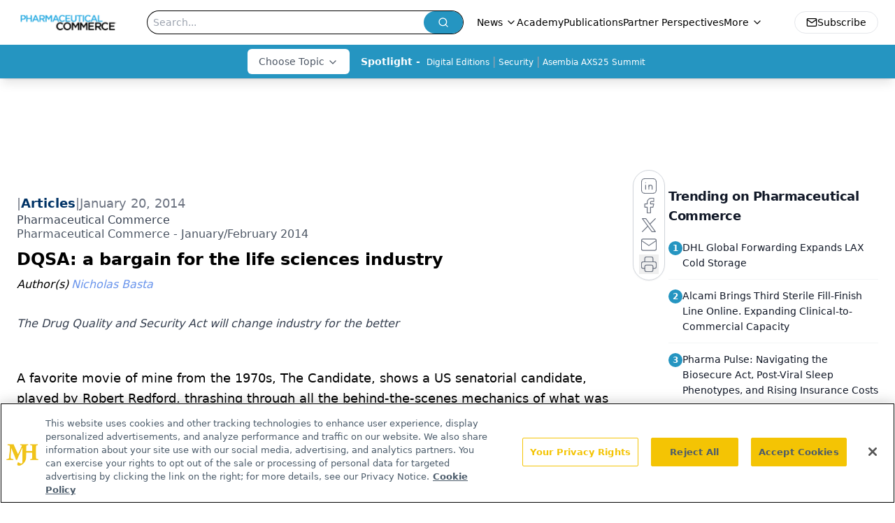

--- FILE ---
content_type: text/html; charset=utf-8
request_url: https://www.pharmaceuticalcommerce.com/view/dqsa-a-bargain-for-the-life-sciences-industry
body_size: 27161
content:
<!DOCTYPE html><html lang="en"> <head><link rel="prefetch" href="/logo.webp"><link rel="preconnect" href="https://www.googletagmanager.com"><link rel="preconnect" href="https://cdn.segment.com"><link rel="preconnect" href="https://www.lightboxcdn.com"><link rel="preconnect" href="https://cdn.cookielaw.org"><link rel="preconnect" href="https://pub.doubleverify.com"><link rel="preconnect" href="https://www.googletagservices.com"><link rel="dns-prefetch" href="https://cdn.jsdelivr.net"><link rel="preconnect" href="https://res.lassomarketing.io"><link rel="icon" href="/favicon.svg" type="image/svg+xml"><link rel="icon" href="/favicon.ico" sizes="any"><link rel="apple-touch-icon" href="/apple-touch-icon.png"><meta charset="UTF-8"><meta name="viewport" content="width=device-width, initial-scale=1.0"><title>DQSA: a bargain for the life sciences industry | Pharmaceutical Commerce</title><link rel="canonical" href="https://www.pharmaceuticalcommerce.com/view/dqsa-a-bargain-for-the-life-sciences-industry"><meta name="description" content="The Drug Quality and Security Act will change industry for the better"><meta name="robots" content="index, follow"><meta property="og:title" content="DQSA: a bargain for the life sciences industry | Pharmaceutical Commerce"><meta property="og:type" content="website"><meta property="og:image" content="https://www.pharmaceuticalcommerce.com/site_logo.png"><meta property="og:url" content="https://www.pharmaceuticalcommerce.com/view/dqsa-a-bargain-for-the-life-sciences-industry"><meta property="og:image:url" content="https://www.pharmaceuticalcommerce.com/site_logo.png"><meta property="og:image:width" content="1200"><meta property="og:image:height" content="630"><meta property="og:image:alt" content="DQSA: a bargain for the life sciences industry | Pharmaceutical Commerce"><meta property="article:published_time" content="2025-12-20T16:58:43.484Z"><meta property="article:modified_time" content="2025-12-20T16:58:43.484Z"><meta property="article:author" content="Nicholas Basta"><meta name="twitter:site" content="@PharmaCommerce"><meta name="twitter:title" content="DQSA: a bargain for the life sciences industry | Pharmaceutical Commerce"><meta name="twitter:image" content="https://www.pharmaceuticalcommerce.com/site_logo.png"><meta name="twitter:image:alt" content="DQSA: a bargain for the life sciences industry | Pharmaceutical Commerce"><meta name="twitter:description" content="The Drug Quality and Security Act will change industry for the better"><link rel="icon" href="/favicon.ico"><meta name="twitter:image" content="https://www.pharmaceuticalcommerce.com/site_logo.png"><meta name="twitter:title" content="DQSA: a bargain for the life sciences industry | Pharmaceutical Commerce"><meta name="twitter:description" content="The Drug Quality and Security Act will change industry for the better"><script type="application/ld+json">{"@context":"https://schema.org","@type":"NewsArticle","headline":"DQSA: a bargain for the life sciences industry","datePublished":"2014-01-20T05:00:00.000Z","dateModified":"2021-02-12T14:54:19.000Z","inLanguage":"en-US","image":{"@type":"ImageObject","url":"https://www.pharmaceuticalcommerce.com/site_logo.png","caption":"DQSA: a bargain for the life sciences industry","alternateName":"DQSA: a bargain for the life sciences industry"},"thumbnail":{"@type":"ImageObject","url":"https://www.pharmaceuticalcommerce.com/site_logo.png","caption":"DQSA: a bargain for the life sciences industry","alternateName":"DQSA: a bargain for the life sciences industry"},"publisher":{"@type":"Organization","name":"Pharmaceutical Commerce","logo":{"@type":"ImageObject","url":"https://www.pharmaceuticalcommerce.com/logo.webp"}},"articleBody":"\t\n\t\tA favorite movie of mine from the 1970s, The Candidate, shows a US senatorial candidate, played by Robert Redford, thrashing through all the behind-the-scenes mechanics of what was then a fairly modern version of campaign politicking. At the end, having unexpectedly won, Redford looks at his campaign manager blankly and asks, “What do we do now?”\n\t\n\t\t \n\t\n\t\tThat feeling is certainly the case with what dominated healthcare news in the latter half of 2013—the Affordable Care Act&amp;mdash;with the unfortunate realization that the “What do we do now?” question never got properly addressed after the law passed in 2010. But a similar feeling can be had with another healthcare-related piece of legislation: the Drug Quality and Security Act (DQSA), signed into law in November.\n\t\n\t\t \n\t\n\t\tIf nothing else, DQSA can now be the shorthand for what has been called, over a decade of law-making, “pharma track-and-trace,” “serialization,” “e-pedigree” and “anti-counterfeiting.” In reality, what got the bill passed, finally, was the more recent urgency around compounding pharmacies and the need to provide FDA with better tools to manage a process that is half-pharmacy, and half-manufacturing. In the Senate, existing legislation on drug serialization and tracking got bolted together with new legislation on the compounding pharmacies, and together the momentum was enough to get the bill to President Obama’s desk. (Business Week recently noted that there were 684 healthcare bills introduced in 2013; DQSA was one of six that passed.)\n\t\n\t\t \n\t\n\t\tGoing forward, the compounding-pharmacy part of DQSA will rapidly become a specialized area of FDA oversight, affecting a relatively small number of high-volume companies (most brick-and-mortar neighborhood pharmacies will continue the practice, more or less unchanged). But the serialization and tracking part will affect every manufacturer, every wholesaler and distributor, and even participants new to FDA oversight, such as 3PL (third-party logistics) firms that handle healthcare products.\n\t\n\t\tPriceWaterhouseCoopers, in its Top Health Industry Issues for 2014 report, estimates that DQSA will cost manufacturers $10—$50 million each. Multiply that by, say, the 50 manufacturers that have substantial packaging operations of multiple products, and you get a figure of $500 million to $2.5 billion. I will freely admit that it’s easy for me to recommend spending someone else’s money, but: $2.5 billion represents less than 1% of one year’s sales in the US for the industry. Moreover, the spending needn’t happen all in one year (and in fact has already been occurring at most of the larger branded and generic manufacturers).\n\t\n\t\t \n\t\n\t\tSo, the “why” part of “what do we do now?” question is fairly easy to answer: for that investment, the industry is going to get tighter control of drug distribution, lower returns, better security and—the biggest ROI of all&amp;mdash;a better view of marketplace activity, which will provide multiple paybacks through understanding marketplace trends.\n\tThe “how” part of “what do we do now?” is still being worked out, but the industry now has a reasonable timetable to produce data, coordinate activity with trading partners, and analyze results. We’ll be covering this evolution in every forthcoming issue of Pharmaceutical Commerce, and the prospects for getting the industry to a better place are truly exciting.\n\t ","description":"The Drug Quality and Security Act will change industry for the better","author":[{"@type":"Person","name":"Nicholas Basta","url":"https://www.pharmaceuticalcommerce.com/authors/nicholas-basta"}]}</script><script type="application/ld+json">{"@context":"https://schema.org","@type":"Organization","contactPoint":{"@type":"ContactPoint","availableLanguage":["English"]},"name":"Pharmaceutical Commerce - Biopharma Business News, Market Insights","alternateName":"Pharmaceutical Commerce","description":"Pharmaceutical Commerce connects biopharma executives to insights on business processes, technologies, and strategies for taking approved drugs to market.","email":"info@mjhlifesciences.com","telephone":"732-596-0276","sameAs":["https://www.instagram.com/pharmcommerce/","https://twitter.com/PharmaCommerce","https://www.facebook.com/pharmaceuticalcommerce","https://www.linkedin.com/company/pharmaceutical-commerce","https://www.threads.net/@pharmcommerce","/rss.xml","https://soundcloud.com/pharmcommerce"],"address":{"@type":"PostalAddress","streetAddress":"259 Prospect Plains Rd, Bldg H","addressLocality":"Monroe","addressRegion":"New Jersey","postalCode":"08831","addressCountry":"United States of America"},"foundingDate":"2005-12-12","founder":{"@type":"Person","name":"MJH Life Sciences"},"employees":[{"@type":"Person","name":"Nico Saraceno"},{"@type":"Person","name":"Davy James"},{"@type":"Person","name":"Michael Christel"}]}</script><script async src="https://cdn.jsdelivr.net/npm/@segment/analytics-consent-wrapper-onetrust@latest/dist/umd/analytics-onetrust.umd.js"></script>
 <script>
  window.dataLayer = window.dataLayer || [];
  function gtag(){dataLayer.push(arguments);}
  gtag('set' , 'developer_id.dYWJhMj', true);
  gtag('consent', 'default', {
      ad_storage: 'denied',
      analytics_storage: 'denied',
      functionality_storage: 'denied',
      personalization_storage: 'denied',
      security_storage: 'granted',
      ad_user_data: 'denied',
      ad_personalization: 'denied',
      region: [
        'AT',
        'BE',
        'BG',
        'HR',
        'CY',
        'CZ',
        'DK',
        'EE',
        'FI',
        'FR',
        'DE',
        'EL',
        'HU',
        'IE',
        'IT',
        'LV',
        'LT',
        'LU',
        'MT',
        'NL',
        'PL',
        'PT',
        'RO',
        'SK',
        'SI',
        'ES',
        'SE',
        'GB',
        'US-CA',
      ],
    });
    gtag('consent', 'default', {
      ad_storage: 'granted',
      analytics_storage: 'granted',
      functionality_storage: 'granted',
      personalization_storage: 'granted',
      security_storage: 'granted',
      ad_user_data: 'granted',
      ad_personalization: 'granted',
    });
    </script>
    <script src="https://cdn.cookielaw.org/scripttemplates/otSDKStub.js" type="text/javascript" charset="UTF-8" data-domain-script="0196a0d9-a3c8-780e-9354-3d9ead3b226d"></script>
    <script type="text/javascript">function OptanonWrapper() {}</script>
    <script async type="text/plain" class="optanon-category-C0001" src="https://www.lightboxcdn.com/static/lightbox_mjh.js"></script>
  <script async type="text/plain" class="optanon-category-C0004" src="https://res.lassomarketing.io/scripts/lasso-imp-id-min.js"></script> 
   <script async type="text/javascript">
      !function(){var analytics=window.analytics=window.analytics||[];if(!analytics.initialize)if(analytics.invoked)window.console&&console.error&&console.error("Segment snippet included twice.");else{analytics.invoked=!0;analytics.methods=["trackSubmit","trackClick","trackLink","trackForm","pageview","identify","reset","group","track","ready","alias","debug","page","once","off","on","addSourceMiddleware","addIntegrationMiddleware","setAnonymousId","addDestinationMiddleware"];analytics.factory=function(e){return function(){var t=Array.prototype.slice.call(arguments);t.unshift(e);analytics.push(t);return analytics}};for(var e=0;e<analytics.methods.length;e++){var key=analytics.methods[e];analytics[key]=analytics.factory(key)}analytics.load=function(key,e){var t=document.createElement("script");t.type="text/javascript";t.async=!0;t.src="https://cdn.segment.com/analytics.js/v1/" + key + "/analytics.min.js";var n=document.getElementsByTagName("script")[0];n.parentNode.insertBefore(t,n);analytics._loadOptions=e};analytics.SNIPPET_VERSION="4.13.1";
      //check lasso , if lassoImpID doesnt exist try again in 1.25 seconds
      function checkLasso() {
        if (typeof lassoImpID !== 'undefined') {
          window.LassoImpressionID = lassoImpID();
          withOneTrust(analytics).load('BBbKMoOjmhsxPnbd2nO6osz3zq67DzuN');
          analytics.page({
            'LassoImpressionID': window.LassoImpressionID
          });
        } else {
          setTimeout(checkLasso, 1000);
        }
      }
          checkLasso();
            }}();
    </script><script class="optanon-category-C0001" type="text/plain" async src="https://one.pharmaceuticalcommerce.com/tagmanager/scripts/one.js"></script><script async type="text/javascript" src="https://one.pharmaceuticalcommerce.com/tagmanager/scripts/one.js"></script><script type="text/javascript" src="https://www.googletagservices.com/tag/js/gpt.js"></script><script async src="https://pub.doubleverify.com/dvtag/20083417/DV1815449/pub.js"></script><script type="text/javascript">
            window.onDvtagReady = function (callback, timeout = 750) { 
            window.dvtag = window.dvtag || {} 
            dvtag.cmd = dvtag.cmd || [] 
            const opt = { callback, timeout, timestamp: new Date().getTime() } 
            dvtag.cmd.push(function () { dvtag.queueAdRequest(opt) }) 
            setTimeout(function () { 
            const cb = opt.callback 
            opt.callback = null 
            if (cb) cb() 
            }, timeout) 
            } 
     </script><script>(function(){const gtmID = "TZG3MB8Z";

        (function (w, d, s, l, i) {
          w[l] = w[l] || [];
          w[l].push({ 'gtm.start': new Date().getTime(), event: 'gtm.js' });
          var f = d.getElementsByTagName(s)[0],
            j = d.createElement(s),
            dl = l != 'dataLayer' ? '&l=' + l : '';
          j.async = true;
          j.src = 'https://www.googletagmanager.com/gtm.js?id=' + i + dl;
          f.parentNode.insertBefore(j, f);
        })(window, document, 'script', 'dataLayer', 'GTM-' + gtmID);
      })();</script><!-- <ClientRouter  /> --><link rel="stylesheet" href="/_astro/_slug_.h-ZTk2ew.css">
<link rel="stylesheet" href="/_astro/_slug_.D6jDBXML.css"></head> <body> <style>astro-island,astro-slot,astro-static-slot{display:contents}</style><script>(()=>{var e=async t=>{await(await t())()};(self.Astro||(self.Astro={})).load=e;window.dispatchEvent(new Event("astro:load"));})();</script><script>(()=>{var A=Object.defineProperty;var g=(i,o,a)=>o in i?A(i,o,{enumerable:!0,configurable:!0,writable:!0,value:a}):i[o]=a;var d=(i,o,a)=>g(i,typeof o!="symbol"?o+"":o,a);{let i={0:t=>m(t),1:t=>a(t),2:t=>new RegExp(t),3:t=>new Date(t),4:t=>new Map(a(t)),5:t=>new Set(a(t)),6:t=>BigInt(t),7:t=>new URL(t),8:t=>new Uint8Array(t),9:t=>new Uint16Array(t),10:t=>new Uint32Array(t),11:t=>1/0*t},o=t=>{let[l,e]=t;return l in i?i[l](e):void 0},a=t=>t.map(o),m=t=>typeof t!="object"||t===null?t:Object.fromEntries(Object.entries(t).map(([l,e])=>[l,o(e)]));class y extends HTMLElement{constructor(){super(...arguments);d(this,"Component");d(this,"hydrator");d(this,"hydrate",async()=>{var b;if(!this.hydrator||!this.isConnected)return;let e=(b=this.parentElement)==null?void 0:b.closest("astro-island[ssr]");if(e){e.addEventListener("astro:hydrate",this.hydrate,{once:!0});return}let c=this.querySelectorAll("astro-slot"),n={},h=this.querySelectorAll("template[data-astro-template]");for(let r of h){let s=r.closest(this.tagName);s!=null&&s.isSameNode(this)&&(n[r.getAttribute("data-astro-template")||"default"]=r.innerHTML,r.remove())}for(let r of c){let s=r.closest(this.tagName);s!=null&&s.isSameNode(this)&&(n[r.getAttribute("name")||"default"]=r.innerHTML)}let p;try{p=this.hasAttribute("props")?m(JSON.parse(this.getAttribute("props"))):{}}catch(r){let s=this.getAttribute("component-url")||"<unknown>",v=this.getAttribute("component-export");throw v&&(s+=` (export ${v})`),console.error(`[hydrate] Error parsing props for component ${s}`,this.getAttribute("props"),r),r}let u;await this.hydrator(this)(this.Component,p,n,{client:this.getAttribute("client")}),this.removeAttribute("ssr"),this.dispatchEvent(new CustomEvent("astro:hydrate"))});d(this,"unmount",()=>{this.isConnected||this.dispatchEvent(new CustomEvent("astro:unmount"))})}disconnectedCallback(){document.removeEventListener("astro:after-swap",this.unmount),document.addEventListener("astro:after-swap",this.unmount,{once:!0})}connectedCallback(){if(!this.hasAttribute("await-children")||document.readyState==="interactive"||document.readyState==="complete")this.childrenConnectedCallback();else{let e=()=>{document.removeEventListener("DOMContentLoaded",e),c.disconnect(),this.childrenConnectedCallback()},c=new MutationObserver(()=>{var n;((n=this.lastChild)==null?void 0:n.nodeType)===Node.COMMENT_NODE&&this.lastChild.nodeValue==="astro:end"&&(this.lastChild.remove(),e())});c.observe(this,{childList:!0}),document.addEventListener("DOMContentLoaded",e)}}async childrenConnectedCallback(){let e=this.getAttribute("before-hydration-url");e&&await import(e),this.start()}async start(){let e=JSON.parse(this.getAttribute("opts")),c=this.getAttribute("client");if(Astro[c]===void 0){window.addEventListener(`astro:${c}`,()=>this.start(),{once:!0});return}try{await Astro[c](async()=>{let n=this.getAttribute("renderer-url"),[h,{default:p}]=await Promise.all([import(this.getAttribute("component-url")),n?import(n):()=>()=>{}]),u=this.getAttribute("component-export")||"default";if(!u.includes("."))this.Component=h[u];else{this.Component=h;for(let f of u.split("."))this.Component=this.Component[f]}return this.hydrator=p,this.hydrate},e,this)}catch(n){console.error(`[astro-island] Error hydrating ${this.getAttribute("component-url")}`,n)}}attributeChangedCallback(){this.hydrate()}}d(y,"observedAttributes",["props"]),customElements.get("astro-island")||customElements.define("astro-island",y)}})();</script><astro-island uid="tujdd" prefix="r7" component-url="/_astro/atoms.4vBDcKEX.js" component-export="SanityClient" renderer-url="/_astro/client.4AZqD4Tw.js" props="{&quot;config&quot;:[0,{&quot;dataset&quot;:[0,&quot;pharma_commerce&quot;],&quot;projectId&quot;:[0,&quot;0vv8moc6&quot;],&quot;useCdn&quot;:[0,true],&quot;token&quot;:[0,&quot;skIjFEmlzBmyZpjK8Zc1FQwpwi0Bv3wVI0WhSPJfe5wEiXkmkb3Rq7h5T1WLyvXaJAhM7sOBa2vXBRGxShTPYsvCpTSYuIFBEZnhapLqKMkXyRyxCYjZQYbPv4Zbdn7UMjfKcTbCwat1s1GKaDhqbiwIffPYLGtrK4hT6V3Xq32NfzOzScjn&quot;]}]}" ssr client="load" opts="{&quot;name&quot;:&quot;SanityClient&quot;,&quot;value&quot;:true}"></astro-island> <!-- <VisualEditing enabled={visualEditingEnabled} zIndex={1000} /> --> <script>(()=>{var e=async t=>{await(await t())()};(self.Astro||(self.Astro={})).only=e;window.dispatchEvent(new Event("astro:only"));})();</script><astro-island uid="Z27vgMp" component-url="/_astro/index.qum6FzgI.js" component-export="default" renderer-url="/_astro/client.4AZqD4Tw.js" props="{&quot;settings&quot;:[0,{&quot;siteConfig&quot;:[0,{&quot;sanityClientConfig&quot;:[0,{&quot;dataset&quot;:[0,&quot;pharma_commerce&quot;],&quot;projectId&quot;:[0,&quot;0vv8moc6&quot;],&quot;useCdn&quot;:[0,true],&quot;token&quot;:[0,&quot;skIjFEmlzBmyZpjK8Zc1FQwpwi0Bv3wVI0WhSPJfe5wEiXkmkb3Rq7h5T1WLyvXaJAhM7sOBa2vXBRGxShTPYsvCpTSYuIFBEZnhapLqKMkXyRyxCYjZQYbPv4Zbdn7UMjfKcTbCwat1s1GKaDhqbiwIffPYLGtrK4hT6V3Xq32NfzOzScjn&quot;]}],&quot;gtmID&quot;:[0,&quot;TZG3MB8Z&quot;],&quot;title&quot;:[0,&quot;Pharmaceutical Commerce&quot;],&quot;liveDomain&quot;:[0,&quot;www.pharmaceuticalcommerce.com&quot;],&quot;logo&quot;:[0,&quot;/logo.webp&quot;],&quot;white_logo&quot;:[0,&quot;/PharmComm_logo_registered_KO.png&quot;],&quot;megaMenuTaxName&quot;:[0,&quot;category&quot;],&quot;twitter&quot;:[0,&quot;@PharmaCommerce&quot;],&quot;oneTrustId&quot;:[0,&quot;0196a0d9-a3c8-780e-9354-3d9ead3b226d&quot;],&quot;onejs&quot;:[0,&quot;https://one.pharmaceuticalcommerce.com/tagmanager/scripts/one.js&quot;],&quot;sharingImageUrl&quot;:[0,&quot;https://www.pharmaceuticalcommerce.com/site_logo.png&quot;],&quot;customSpecialtyText&quot;:[0,&quot;Choose Topic&quot;],&quot;subscribe&quot;:[0,{&quot;href&quot;:[0,&quot;/newsletter&quot;],&quot;text&quot;:[0,&quot;Stay ahead in the life sciences industry with Pharmaceutical Commerce, the latest news, trends, and strategies in drug distribution, commercialization, and market access.&quot;]}],&quot;subFooterLinks&quot;:[1,[[0,{&quot;url&quot;:[0,&quot;/&quot;],&quot;title&quot;:[0,&quot;Home&quot;]}],[0,{&quot;url&quot;:[0,&quot;/about-us&quot;],&quot;title&quot;:[0,&quot;About Us&quot;]}],[0,{&quot;url&quot;:[0,&quot;/news&quot;],&quot;title&quot;:[0,&quot;News&quot;]}],[0,{&quot;url&quot;:[0,&quot;/contact-us&quot;],&quot;title&quot;:[0,&quot;Contact Us&quot;]}]]]}],&quot;styleConfig&quot;:[0,{&quot;logoSize&quot;:[0,&quot;medium&quot;],&quot;specialtyColumns&quot;:[0,2],&quot;navigation&quot;:[0,5],&quot;footer&quot;:[0,1],&quot;featureDeck&quot;:[0,10],&quot;featureSlider&quot;:[0,1]}],&quot;adConfig&quot;:[0,{&quot;networkID&quot;:[0,&quot;4688&quot;],&quot;adUnit&quot;:[0,&quot;pharmaceuticalcommerce.com&quot;]}],&quot;pageConfig&quot;:[0,{&quot;publicationName&quot;:[0,&quot;PharmaceuticalCommerce&quot;],&quot;publicationUrl&quot;:[0,&quot;journals&quot;],&quot;authorUrl&quot;:[0,&quot;authors&quot;]}],&quot;sanityConfig&quot;:[0,{&quot;taxonomy&quot;:[0,{&quot;news&quot;:[0,&quot;7243ac79-d79e-4e0b-b105-4db8a4102403&quot;],&quot;conference&quot;:[0,&quot;7b69d2ef-3637-4c94-9c69-8828631e0c84&quot;],&quot;clinical&quot;:[0,&quot;e09bdeff-adb5-4e3b-81c4-7620e89ca504&quot;]}],&quot;docGroup&quot;:[0,{&quot;conference&quot;:[0,&quot;7b665e26-0a89-4ed1-90d7-85b9a7bec593&quot;]}],&quot;contentCategory&quot;:[0,{&quot;articles&quot;:[0,&quot;7c34c4ca-e4b1-4a7e-9d9a-8571556a05fe&quot;],&quot;videos&quot;:[0,&quot;354f6357-5796-4d92-bef7-01b55a8e4976&quot;],&quot;hero&quot;:[0,&quot;155415d5-813a-4af2-821e-ae8ee16c8cf6&quot;],&quot;podcasts&quot;:[0,&quot;10d8d5b1-1d99-4f3a-811c-29ead49666f9&quot;]}]}],&quot;customPageTypes&quot;:[1,[]],&quot;gateEnabled&quot;:[0,&quot;modal&quot;],&quot;sMaxAge&quot;:[0,300],&quot;staleWhileRevalidate&quot;:[0,329],&quot;useNewWelcomeAd&quot;:[0,true],&quot;welcomeAds&quot;:[0,{&quot;slotId&quot;:[0,&quot;welcome-ad&quot;],&quot;adUnit&quot;:[0,&quot;pharmaceuticalcommerce.com&quot;],&quot;networkID&quot;:[0,&quot;4688&quot;],&quot;position&quot;:[0,&quot;welcome&quot;],&quot;className&quot;:[0,&quot;AD2x2&quot;],&quot;sizes&quot;:[1,[[1,[[0,1920],[0,1080]]],[1,[[0,1080],[0,1920]]],[1,[[0,640],[0,480]]]]]}],&quot;allowedDomains&quot;:[1,[]]}],&quot;targeting&quot;:[0,{&quot;content_placement&quot;:[1,[[0,&quot;news&quot;],[0,&quot;category/opinion&quot;]]],&quot;document_url&quot;:[1,[[0,&quot;dqsa-a-bargain-for-the-life-sciences-industry&quot;]]],&quot;document_group&quot;:[1,[]],&quot;content_group&quot;:[1,[]],&quot;rootDocumentGroup&quot;:[1,[]],&quot;issue_url&quot;:[1,[[0,&quot;januaryfebruary-2014&quot;]]],&quot;publication_url&quot;:[1,[[0,&quot;pharma-commerce&quot;]]],&quot;tags&quot;:[1,[]],&quot;hostname&quot;:[0,&quot;www.pharmaceuticalcommerce.com&quot;],&quot;adLayer&quot;:[0,{&quot;adSlotSelection&quot;:[1,[]]}]}],&quot;gateData&quot;:[0,{}]}" ssr client="only" opts="{&quot;name&quot;:&quot;ADWelcome&quot;,&quot;value&quot;:true}"></astro-island> <astro-island uid="Z1ehHLz" prefix="r46" component-url="/_astro/ADFloatingFooter.BD49CBHT.js" component-export="default" renderer-url="/_astro/client.4AZqD4Tw.js" props="{&quot;networkID&quot;:[0,&quot;4688&quot;],&quot;adUnit&quot;:[0,&quot;pharmaceuticalcommerce.com&quot;],&quot;targeting&quot;:[0,{&quot;content_placement&quot;:[1,[[0,&quot;news&quot;],[0,&quot;category/opinion&quot;]]],&quot;document_url&quot;:[1,[[0,&quot;dqsa-a-bargain-for-the-life-sciences-industry&quot;]]],&quot;document_group&quot;:[1,[]],&quot;content_group&quot;:[1,[]],&quot;rootDocumentGroup&quot;:[1,[]],&quot;issue_url&quot;:[1,[[0,&quot;januaryfebruary-2014&quot;]]],&quot;publication_url&quot;:[1,[[0,&quot;pharma-commerce&quot;]]],&quot;tags&quot;:[1,[]],&quot;hostname&quot;:[0,&quot;www.pharmaceuticalcommerce.com&quot;],&quot;adLayer&quot;:[0,{&quot;adSlotSelection&quot;:[1,[]]}]}]}" ssr client="load" opts="{&quot;name&quot;:&quot;ADFloatingFooter&quot;,&quot;value&quot;:true}"></astro-island>      <astro-island uid="Z1QBrfE" prefix="r47" component-url="/_astro/ui.D8Jg51ey.js" component-export="N5" renderer-url="/_astro/client.4AZqD4Tw.js" props="{&quot;data&quot;:[0,{&quot;logoImage&quot;:[0,&quot;/logo.webp&quot;],&quot;mainLinks&quot;:[1,[[0,{&quot;_createdAt&quot;:[0,&quot;2021-01-20T19:53:46Z&quot;],&quot;_id&quot;:[0,&quot;594fc7dd-322f-449f-8f4a-2e2d7f659e88&quot;],&quot;_rev&quot;:[0,&quot;wjuUSEZWGZww14WVJzbSJt&quot;],&quot;_type&quot;:[0,&quot;mainNavigation&quot;],&quot;_updatedAt&quot;:[0,&quot;2024-02-28T21:14:14Z&quot;],&quot;is_active&quot;:[0,true],&quot;name&quot;:[0,&quot;News&quot;],&quot;navParent&quot;:[0,null],&quot;sortOrder&quot;:[0,1],&quot;subQuery&quot;:[1,[[0,{&quot;_createdAt&quot;:[0,&quot;2024-02-28T21:13:10Z&quot;],&quot;_id&quot;:[0,&quot;4262911c-57a8-4259-8cec-d3269b8a412e&quot;],&quot;_rev&quot;:[0,&quot;wjuUSEZWGZww14WVJzcBXp&quot;],&quot;_type&quot;:[0,&quot;mainNavigation&quot;],&quot;_updatedAt&quot;:[0,&quot;2024-02-28T21:23:37Z&quot;],&quot;children&quot;:[1,[]],&quot;is_active&quot;:[0,true],&quot;name&quot;:[0,&quot;News&quot;],&quot;navParent&quot;:[0,{&quot;_ref&quot;:[0,&quot;594fc7dd-322f-449f-8f4a-2e2d7f659e88&quot;],&quot;_type&quot;:[0,&quot;reference&quot;]}],&quot;sortOrder&quot;:[0,1],&quot;url&quot;:[0,&quot;/news&quot;]}],[0,{&quot;_createdAt&quot;:[0,&quot;2024-02-28T20:49:34Z&quot;],&quot;_id&quot;:[0,&quot;788a05a5-4c00-4c05-96e0-43f6bb3ed78c&quot;],&quot;_rev&quot;:[0,&quot;wjuUSEZWGZww14WVJzakwv&quot;],&quot;_type&quot;:[0,&quot;mainNavigation&quot;],&quot;_updatedAt&quot;:[0,&quot;2024-02-28T20:49:48Z&quot;],&quot;children&quot;:[1,[]],&quot;is_active&quot;:[0,true],&quot;name&quot;:[0,&quot;Pharma Pulse&quot;],&quot;navParent&quot;:[0,{&quot;_ref&quot;:[0,&quot;594fc7dd-322f-449f-8f4a-2e2d7f659e88&quot;],&quot;_type&quot;:[0,&quot;reference&quot;]}],&quot;sortOrder&quot;:[0,2],&quot;url&quot;:[0,&quot;/pharma-pulse&quot;]}]]]}],[0,{&quot;_createdAt&quot;:[0,&quot;2025-03-04T16:09:01Z&quot;],&quot;_id&quot;:[0,&quot;d7e0d4fd-4303-4fdc-91ff-b155c0b24d0d&quot;],&quot;_rev&quot;:[0,&quot;EeHD0np9IlIaoXRYQh36yE&quot;],&quot;_type&quot;:[0,&quot;mainNavigation&quot;],&quot;_updatedAt&quot;:[0,&quot;2025-03-04T16:10:46Z&quot;],&quot;is_active&quot;:[0,true],&quot;name&quot;:[0,&quot;Academy&quot;],&quot;navParent&quot;:[0,null],&quot;sortOrder&quot;:[0,2],&quot;subQuery&quot;:[1,[]],&quot;url&quot;:[0,&quot;/academy&quot;]}],[0,{&quot;_createdAt&quot;:[0,&quot;2021-01-20T19:54:09Z&quot;],&quot;_id&quot;:[0,&quot;5349a7ce-6c46-4e9d-8ec8-ccf1eb303940&quot;],&quot;_rev&quot;:[0,&quot;1mUziVFW81BrQVvM80wKkU&quot;],&quot;_type&quot;:[0,&quot;mainNavigation&quot;],&quot;_updatedAt&quot;:[0,&quot;2025-03-04T16:09:29Z&quot;],&quot;is_active&quot;:[0,true],&quot;name&quot;:[0,&quot;Publications&quot;],&quot;navParent&quot;:[0,null],&quot;sortOrder&quot;:[0,3],&quot;subQuery&quot;:[1,[]],&quot;url&quot;:[0,&quot;/journals/pharma-commerce&quot;]}],[0,{&quot;_createdAt&quot;:[0,&quot;2021-01-20T19:54:32Z&quot;],&quot;_id&quot;:[0,&quot;a859d25d-2853-41e7-a735-f8f95df108b5&quot;],&quot;_rev&quot;:[0,&quot;EeHD0np9IlIaoXRYQh2chj&quot;],&quot;_type&quot;:[0,&quot;mainNavigation&quot;],&quot;_updatedAt&quot;:[0,&quot;2025-03-04T16:09:41Z&quot;],&quot;is_active&quot;:[0,true],&quot;name&quot;:[0,&quot;Partner Perspectives&quot;],&quot;navParent&quot;:[0,null],&quot;sortOrder&quot;:[0,4],&quot;subQuery&quot;:[1,[]],&quot;url&quot;:[0,&quot;/brand-insights&quot;]}],[0,{&quot;_createdAt&quot;:[0,&quot;2021-01-20T22:58:32Z&quot;],&quot;_id&quot;:[0,&quot;b1409197-7a6a-417f-94bc-2a9186568c20&quot;],&quot;_rev&quot;:[0,&quot;1mUziVFW81BrQVvM80wN9w&quot;],&quot;_type&quot;:[0,&quot;mainNavigation&quot;],&quot;_updatedAt&quot;:[0,&quot;2025-03-04T16:09:56Z&quot;],&quot;is_active&quot;:[0,true],&quot;name&quot;:[0,&quot;Webcasts&quot;],&quot;navParent&quot;:[0,null],&quot;sortOrder&quot;:[0,5],&quot;subQuery&quot;:[1,[]],&quot;url&quot;:[0,&quot;/webinars&quot;]}],[0,{&quot;_createdAt&quot;:[0,&quot;2021-01-20T22:37:37Z&quot;],&quot;_id&quot;:[0,&quot;6580fd6b-4176-4524-9ff2-fd3483ac2a70&quot;],&quot;_rev&quot;:[0,&quot;EeHD0np9IlIaoXRYQh2xbj&quot;],&quot;_type&quot;:[0,&quot;mainNavigation&quot;],&quot;_updatedAt&quot;:[0,&quot;2025-03-04T16:10:06Z&quot;],&quot;is_active&quot;:[0,true],&quot;name&quot;:[0,&quot;Resources&quot;],&quot;navParent&quot;:[0,null],&quot;sortOrder&quot;:[0,6],&quot;subQuery&quot;:[1,[]],&quot;url&quot;:[0,&quot;/resources&quot;]}],[0,{&quot;_createdAt&quot;:[0,&quot;2023-04-19T19:40:38Z&quot;],&quot;_id&quot;:[0,&quot;57b3617e-fdaa-4d15-8056-e3fad3d88fa7&quot;],&quot;_rev&quot;:[0,&quot;1mUziVFW81BrQVvM80wuUk&quot;],&quot;_type&quot;:[0,&quot;mainNavigation&quot;],&quot;_updatedAt&quot;:[0,&quot;2025-03-04T16:10:14Z&quot;],&quot;is_active&quot;:[0,true],&quot;name&quot;:[0,&quot;Conferences&quot;],&quot;navParent&quot;:[0,null],&quot;sortOrder&quot;:[0,7],&quot;subQuery&quot;:[1,[[0,{&quot;_createdAt&quot;:[0,&quot;2023-04-19T19:41:41Z&quot;],&quot;_id&quot;:[0,&quot;33945b89-11ff-41fa-b103-346a5fefa3c7&quot;],&quot;_rev&quot;:[0,&quot;9guLsJ28M7ZfJtQmsVGmFC&quot;],&quot;_type&quot;:[0,&quot;mainNavigation&quot;],&quot;_updatedAt&quot;:[0,&quot;2023-04-19T19:41:41Z&quot;],&quot;children&quot;:[1,[]],&quot;is_active&quot;:[0,true],&quot;name&quot;:[0,&quot;Conference Coverage&quot;],&quot;navParent&quot;:[0,{&quot;_ref&quot;:[0,&quot;57b3617e-fdaa-4d15-8056-e3fad3d88fa7&quot;],&quot;_type&quot;:[0,&quot;reference&quot;]}],&quot;url&quot;:[0,&quot;/latest-conference&quot;]}],[0,{&quot;_createdAt&quot;:[0,&quot;2023-04-19T19:40:56Z&quot;],&quot;_id&quot;:[0,&quot;94d15fcb-30e8-418f-bdae-b6bc786697d1&quot;],&quot;_rev&quot;:[0,&quot;9guLsJ28M7ZfJtQmsVGbdr&quot;],&quot;_type&quot;:[0,&quot;mainNavigation&quot;],&quot;_updatedAt&quot;:[0,&quot;2023-04-19T19:40:56Z&quot;],&quot;children&quot;:[1,[]],&quot;is_active&quot;:[0,true],&quot;name&quot;:[0,&quot;Conference Listing&quot;],&quot;navParent&quot;:[0,{&quot;_ref&quot;:[0,&quot;57b3617e-fdaa-4d15-8056-e3fad3d88fa7&quot;],&quot;_type&quot;:[0,&quot;reference&quot;]}],&quot;url&quot;:[0,&quot;/conferences&quot;]}]]],&quot;url&quot;:[0,&quot;/conferences&quot;]}],[0,{&quot;_createdAt&quot;:[0,&quot;2021-01-20T23:24:33Z&quot;],&quot;_id&quot;:[0,&quot;138c534a-f039-4bf8-ae49-d91276ebae7c&quot;],&quot;_rev&quot;:[0,&quot;6K5ZJ5nXiKhUAGvtP8rl4b&quot;],&quot;_type&quot;:[0,&quot;mainNavigation&quot;],&quot;_updatedAt&quot;:[0,&quot;2025-03-04T16:10:22Z&quot;],&quot;is_active&quot;:[0,true],&quot;name&quot;:[0,&quot;Events&quot;],&quot;navParent&quot;:[0,null],&quot;sortOrder&quot;:[0,8],&quot;subQuery&quot;:[1,[]],&quot;url&quot;:[0,&quot;/events&quot;]}],[0,{&quot;_createdAt&quot;:[0,&quot;2021-01-21T17:39:41Z&quot;],&quot;_id&quot;:[0,&quot;332ac5f4-1487-42cc-b493-a8e1fee6c4ac&quot;],&quot;_rev&quot;:[0,&quot;1Gk2k3wt1UVLi2XK7TLWnU&quot;],&quot;_type&quot;:[0,&quot;mainNavigation&quot;],&quot;_updatedAt&quot;:[0,&quot;2025-06-12T20:16:22Z&quot;],&quot;is_active&quot;:[0,true],&quot;name&quot;:[0,&quot;Videos&quot;],&quot;navParent&quot;:[0,null],&quot;sortOrder&quot;:[0,9],&quot;subQuery&quot;:[1,[[0,{&quot;_createdAt&quot;:[0,&quot;2025-06-12T20:15:58Z&quot;],&quot;_id&quot;:[0,&quot;6eb5fc4a-bcda-404d-9c1b-48e0ad751079&quot;],&quot;_rev&quot;:[0,&quot;IK05tXxLQ0M6M3U8Erygkc&quot;],&quot;_type&quot;:[0,&quot;mainNavigation&quot;],&quot;_updatedAt&quot;:[0,&quot;2025-06-12T20:16:33Z&quot;],&quot;children&quot;:[1,[]],&quot;is_active&quot;:[0,true],&quot;name&quot;:[0,&quot;Videos&quot;],&quot;navParent&quot;:[0,{&quot;_ref&quot;:[0,&quot;332ac5f4-1487-42cc-b493-a8e1fee6c4ac&quot;],&quot;_type&quot;:[0,&quot;reference&quot;]}],&quot;sortOrder&quot;:[0,1],&quot;url&quot;:[0,&quot;/videos&quot;]}],[0,{&quot;_createdAt&quot;:[0,&quot;2025-06-12T20:15:06Z&quot;],&quot;_id&quot;:[0,&quot;9872d32d-1e08-4cb9-8142-b478bf3f5653&quot;],&quot;_rev&quot;:[0,&quot;va2F4kb442VYW0ilnBZGsm&quot;],&quot;_type&quot;:[0,&quot;mainNavigation&quot;],&quot;_updatedAt&quot;:[0,&quot;2025-06-12T20:15:48Z&quot;],&quot;children&quot;:[1,[]],&quot;is_active&quot;:[0,true],&quot;name&quot;:[0,&quot;Peer Exchange&quot;],&quot;navParent&quot;:[0,{&quot;_ref&quot;:[0,&quot;332ac5f4-1487-42cc-b493-a8e1fee6c4ac&quot;],&quot;_type&quot;:[0,&quot;reference&quot;]}],&quot;sortOrder&quot;:[0,2],&quot;url&quot;:[0,&quot;/peer-exchange&quot;]}]]]}],[0,{&quot;_createdAt&quot;:[0,&quot;2021-03-12T15:25:01Z&quot;],&quot;_id&quot;:[0,&quot;204c1fd3-f610-42d9-b955-a56ee7ffa5dc&quot;],&quot;_rev&quot;:[0,&quot;1mUziVFW81BrQVvM80x2u0&quot;],&quot;_type&quot;:[0,&quot;mainNavigation&quot;],&quot;_updatedAt&quot;:[0,&quot;2025-03-04T16:10:36Z&quot;],&quot;is_active&quot;:[0,true],&quot;name&quot;:[0,&quot;Podcasts&quot;],&quot;navParent&quot;:[0,null],&quot;sortOrder&quot;:[0,10],&quot;subQuery&quot;:[1,[[0,{&quot;_createdAt&quot;:[0,&quot;2021-05-19T09:28:37Z&quot;],&quot;_id&quot;:[0,&quot;6584eabb-35fa-4949-a4fe-b7d76cfc3cd7&quot;],&quot;_rev&quot;:[0,&quot;LE1g05XHEMMthuQgmvBXa1&quot;],&quot;_type&quot;:[0,&quot;mainNavigation&quot;],&quot;_updatedAt&quot;:[0,&quot;2021-05-19T14:42:20Z&quot;],&quot;children&quot;:[1,[]],&quot;is_active&quot;:[0,true],&quot;name&quot;:[0,&quot;Editorial Podcasts&quot;],&quot;navParent&quot;:[0,{&quot;_ref&quot;:[0,&quot;204c1fd3-f610-42d9-b955-a56ee7ffa5dc&quot;],&quot;_type&quot;:[0,&quot;reference&quot;]}],&quot;sortOrder&quot;:[0,0],&quot;url&quot;:[0,&quot;/editorial-podcasts&quot;]}],[0,{&quot;_createdAt&quot;:[0,&quot;2021-05-19T09:30:08Z&quot;],&quot;_id&quot;:[0,&quot;495206c3-44d8-4645-be76-51eb37934124&quot;],&quot;_rev&quot;:[0,&quot;15Oz7s4c8hyxk4jhurjSfW&quot;],&quot;_type&quot;:[0,&quot;mainNavigation&quot;],&quot;_updatedAt&quot;:[0,&quot;2023-12-06T19:16:33Z&quot;],&quot;children&quot;:[1,[]],&quot;is_active&quot;:[0,true],&quot;name&quot;:[0,&quot;Sponsored Podcasts&quot;],&quot;navParent&quot;:[0,{&quot;_ref&quot;:[0,&quot;204c1fd3-f610-42d9-b955-a56ee7ffa5dc&quot;],&quot;_type&quot;:[0,&quot;reference&quot;]}],&quot;sortOrder&quot;:[0,1],&quot;url&quot;:[0,&quot;/podcasts&quot;]}]]],&quot;url&quot;:[0,&quot;/podcasts&quot;]}],[0,{&quot;_createdAt&quot;:[0,&quot;2021-01-20T22:49:21Z&quot;],&quot;_id&quot;:[0,&quot;25cb83e5-ded6-4ea8-a704-a3b983c07995&quot;],&quot;_rev&quot;:[0,&quot;lcAD8OFrwG8JHaK7Wr5iCq&quot;],&quot;_type&quot;:[0,&quot;mainNavigation&quot;],&quot;_updatedAt&quot;:[0,&quot;2024-05-23T15:18:51Z&quot;],&quot;is_active&quot;:[0,true],&quot;name&quot;:[0,&quot;Subscribe&quot;],&quot;navParent&quot;:[0,null],&quot;sortOrder&quot;:[0,11],&quot;subQuery&quot;:[1,[]],&quot;url&quot;:[0,&quot;https://one.pharmaceuticalcommerce.com/subscribe/&quot;]}]]],&quot;secondaryLinks&quot;:[1,[[0,{&quot;_id&quot;:[0,&quot;6c758535-98d5-404b-bd1a-8bbb2183a66c&quot;],&quot;children&quot;:[1,[[0,{&quot;_id&quot;:[0,&quot;194a7a57-68c6-42ae-84e0-e68c5b18930f&quot;],&quot;identifier&quot;:[0,&quot;legal-regulatory&quot;],&quot;name&quot;:[0,&quot;Legal &amp; Regulatory&quot;],&quot;sortOrder&quot;:[0,null]}],[0,{&quot;_id&quot;:[0,&quot;8d0ab382-3285-40a5-9f45-f7ae30d8e066&quot;],&quot;identifier&quot;:[0,&quot;trade-brand-protection&quot;],&quot;name&quot;:[0,&quot;Trade &amp; Brand Protection&quot;],&quot;sortOrder&quot;:[0,null]}],[0,{&quot;_id&quot;:[0,&quot;d8d24432-9dad-4313-80f0-add533682b63&quot;],&quot;identifier&quot;:[0,&quot;traceability&quot;],&quot;name&quot;:[0,&quot;Traceability&quot;],&quot;sortOrder&quot;:[0,null]}]]],&quot;identifier&quot;:[0,&quot;brand-product-security&quot;],&quot;name&quot;:[0,&quot;Brand &amp; Product Security&quot;],&quot;parentIdentifier&quot;:[0,&quot;category&quot;],&quot;sortOrder&quot;:[0,null]}],[0,{&quot;_id&quot;:[0,&quot;f3e93c9c-2924-4129-817d-d926c4475b3f&quot;],&quot;children&quot;:[1,[]],&quot;identifier&quot;:[0,&quot;business-and-finance&quot;],&quot;name&quot;:[0,&quot;Business and Finance&quot;],&quot;parentIdentifier&quot;:[0,&quot;category&quot;],&quot;sortOrder&quot;:[0,null]}],[0,{&quot;_id&quot;:[0,&quot;9e2a74a9-31b4-41c4-9e2a-fd137846ed0c&quot;],&quot;children&quot;:[1,[[0,{&quot;_id&quot;:[0,&quot;4520852d-2295-4e04-87e0-7fce43b7edaf&quot;],&quot;identifier&quot;:[0,&quot;containers-shippers&quot;],&quot;name&quot;:[0,&quot;Containers &amp; Shippers&quot;],&quot;sortOrder&quot;:[0,null]}],[0,{&quot;_id&quot;:[0,&quot;4b546c44-c2b8-40bf-ac59-91136699d6c6&quot;],&quot;identifier&quot;:[0,&quot;software&quot;],&quot;name&quot;:[0,&quot;Software&quot;],&quot;sortOrder&quot;:[0,null]}],[0,{&quot;_id&quot;:[0,&quot;c41f79b0-25dc-4267-954b-2cfa44afb680&quot;],&quot;identifier&quot;:[0,&quot;devices&quot;],&quot;name&quot;:[0,&quot;Devices&quot;],&quot;sortOrder&quot;:[0,null]}]]],&quot;identifier&quot;:[0,&quot;cold-chain-focus&quot;],&quot;name&quot;:[0,&quot;Cold Chain&quot;],&quot;parentIdentifier&quot;:[0,&quot;category&quot;],&quot;sortOrder&quot;:[0,null]}],[0,{&quot;_id&quot;:[0,&quot;1e4bfba8-9344-4959-8197-6c7aa0017f7c&quot;],&quot;children&quot;:[1,[]],&quot;identifier&quot;:[0,&quot;brand-marketing-communications&quot;],&quot;name&quot;:[0,&quot;Commercial Channels&quot;],&quot;parentIdentifier&quot;:[0,&quot;category&quot;],&quot;sortOrder&quot;:[0,null]}],[0,{&quot;_id&quot;:[0,&quot;6572d104-faec-4352-b247-338688009ec0&quot;],&quot;children&quot;:[1,[[0,{&quot;_id&quot;:[0,&quot;067bbd74-c4d4-40eb-bf94-75f05ef5929b&quot;],&quot;identifier&quot;:[0,&quot;real-world-data&quot;],&quot;name&quot;:[0,&quot;Real World Data&quot;],&quot;sortOrder&quot;:[0,null]}],[0,{&quot;_id&quot;:[0,&quot;22840c7f-1fa6-43b3-9084-850cfb7a2889&quot;],&quot;identifier&quot;:[0,&quot;digitalization&quot;],&quot;name&quot;:[0,&quot;Digitalization&quot;],&quot;sortOrder&quot;:[0,null]}],[0,{&quot;_id&quot;:[0,&quot;5c067c30-fe4f-4fae-9e1b-73764b7a76b7&quot;],&quot;identifier&quot;:[0,&quot;artificial-intelligence&quot;],&quot;name&quot;:[0,&quot;Artificial Intelligence&quot;],&quot;sortOrder&quot;:[0,null]}]]],&quot;identifier&quot;:[0,&quot;data-technology&quot;],&quot;name&quot;:[0,&quot;Data &amp; Technology&quot;],&quot;parentIdentifier&quot;:[0,&quot;category&quot;],&quot;sortOrder&quot;:[0,null]}],[0,{&quot;_id&quot;:[0,&quot;bcbea02d-43ff-4378-8319-fd28aaae97c8&quot;],&quot;children&quot;:[1,[[0,{&quot;_id&quot;:[0,&quot;41ecc21b-a83d-455e-9097-90f4b4840b8a&quot;],&quot;identifier&quot;:[0,&quot;manufacturing-packaging&quot;],&quot;name&quot;:[0,&quot;Manufacturing &amp; Packaging&quot;],&quot;sortOrder&quot;:[0,null]}],[0,{&quot;_id&quot;:[0,&quot;a41853a4-bd7d-4322-9948-3b5159db34c1&quot;],&quot;identifier&quot;:[0,&quot;3pl&quot;],&quot;name&quot;:[0,&quot;3PL&quot;],&quot;sortOrder&quot;:[0,null]}],[0,{&quot;_id&quot;:[0,&quot;b12f542a-9793-45c9-9a06-b661aa272640&quot;],&quot;identifier&quot;:[0,&quot;supply-chain-logistics&quot;],&quot;name&quot;:[0,&quot;Supply Chain&quot;],&quot;sortOrder&quot;:[0,null]}]]],&quot;identifier&quot;:[0,&quot;logistics-transportation&quot;],&quot;name&quot;:[0,&quot;Logistics &amp; Transportation&quot;],&quot;parentIdentifier&quot;:[0,&quot;category&quot;],&quot;sortOrder&quot;:[0,null]}],[0,{&quot;_id&quot;:[0,&quot;5db63690-5de0-445b-bbce-93cefd4a1d37&quot;],&quot;children&quot;:[1,[[0,{&quot;_id&quot;:[0,&quot;42074f68-339f-4385-9d25-41421784d164&quot;],&quot;identifier&quot;:[0,&quot;pricing&quot;],&quot;name&quot;:[0,&quot;Pricing&quot;],&quot;sortOrder&quot;:[0,null]}],[0,{&quot;_id&quot;:[0,&quot;6036848a-000c-4b71-9f85-ecca2677dea1&quot;],&quot;identifier&quot;:[0,&quot;commercialization&quot;],&quot;name&quot;:[0,&quot;Commercialization&quot;],&quot;sortOrder&quot;:[0,null]}],[0,{&quot;_id&quot;:[0,&quot;aaece1fd-54b8-43c7-946b-d0061f8798f8&quot;],&quot;identifier&quot;:[0,&quot;trade-channel&quot;],&quot;name&quot;:[0,&quot;Trade &amp; Channel&quot;],&quot;sortOrder&quot;:[0,null]}]]],&quot;identifier&quot;:[0,&quot;market-access&quot;],&quot;name&quot;:[0,&quot;Market Access&quot;],&quot;parentIdentifier&quot;:[0,&quot;category&quot;],&quot;sortOrder&quot;:[0,null]}],[0,{&quot;_id&quot;:[0,&quot;f046e335-d6e1-4b4d-9b53-71af9fcc1b58&quot;],&quot;children&quot;:[1,[]],&quot;identifier&quot;:[0,&quot;opinion&quot;],&quot;name&quot;:[0,&quot;Opinion&quot;],&quot;parentIdentifier&quot;:[0,&quot;category&quot;],&quot;sortOrder&quot;:[0,null]}],[0,{&quot;_id&quot;:[0,&quot;51d62f73-5455-428a-a0dd-6d87fc9175e6&quot;],&quot;children&quot;:[1,[[0,{&quot;_id&quot;:[0,&quot;52bb6f53-9a0d-4f7a-8f70-96e405fb3916&quot;],&quot;identifier&quot;:[0,&quot;patient-assistance-programs&quot;],&quot;name&quot;:[0,&quot;Patient Assistance Programs&quot;],&quot;sortOrder&quot;:[0,null]}],[0,{&quot;_id&quot;:[0,&quot;977fffc2-9e05-424c-a4ee-4b12fbeebbed&quot;],&quot;identifier&quot;:[0,&quot;hub-services&quot;],&quot;name&quot;:[0,&quot;HUB Services&quot;],&quot;sortOrder&quot;:[0,null]}],[0,{&quot;_id&quot;:[0,&quot;c8a53b1c-741b-48e7-9e28-7d25d3f4f0a8&quot;],&quot;identifier&quot;:[0,&quot;adherence&quot;],&quot;name&quot;:[0,&quot;Adherence&quot;],&quot;sortOrder&quot;:[0,null]}]]],&quot;identifier&quot;:[0,&quot;patient-support&quot;],&quot;name&quot;:[0,&quot;Patient Support&quot;],&quot;parentIdentifier&quot;:[0,&quot;category&quot;],&quot;sortOrder&quot;:[0,null]}]]],&quot;socialLinks&quot;:[1,[[0,{&quot;_key&quot;:[0,&quot;118f1ae5b4e1&quot;],&quot;_type&quot;:[0,&quot;urlArray&quot;],&quot;blank&quot;:[0,true],&quot;title&quot;:[0,&quot;Instagram&quot;],&quot;url&quot;:[0,&quot;https://www.instagram.com/pharmcommerce/&quot;]}],[0,{&quot;_key&quot;:[0,&quot;62d0c5e4c070&quot;],&quot;_type&quot;:[0,&quot;urlArray&quot;],&quot;blank&quot;:[0,true],&quot;title&quot;:[0,&quot;X&quot;],&quot;url&quot;:[0,&quot;https://twitter.com/PharmaCommerce&quot;]}],[0,{&quot;_key&quot;:[0,&quot;678bdce3a728&quot;],&quot;_type&quot;:[0,&quot;urlArray&quot;],&quot;blank&quot;:[0,true],&quot;title&quot;:[0,&quot;Facebook&quot;],&quot;url&quot;:[0,&quot;https://www.facebook.com/pharmaceuticalcommerce&quot;]}],[0,{&quot;_key&quot;:[0,&quot;a7720293b4ae&quot;],&quot;_type&quot;:[0,&quot;urlArray&quot;],&quot;blank&quot;:[0,true],&quot;title&quot;:[0,&quot;LinkedIn&quot;],&quot;url&quot;:[0,&quot;https://www.linkedin.com/company/pharmaceutical-commerce&quot;]}],[0,{&quot;_key&quot;:[0,&quot;9aa41fe783d0&quot;],&quot;_type&quot;:[0,&quot;urlArray&quot;],&quot;blank&quot;:[0,true],&quot;title&quot;:[0,&quot;Threads&quot;],&quot;url&quot;:[0,&quot;https://www.threads.net/@pharmcommerce&quot;]}],[0,{&quot;_key&quot;:[0,&quot;a2bb000c1834&quot;],&quot;_type&quot;:[0,&quot;urlArray&quot;],&quot;blank&quot;:[0,true],&quot;title&quot;:[0,&quot;RSS&quot;],&quot;url&quot;:[0,&quot;/rss.xml&quot;]}],[0,{&quot;_key&quot;:[0,&quot;36f60ae42689&quot;],&quot;_type&quot;:[0,&quot;urlArray&quot;],&quot;blank&quot;:[0,true],&quot;title&quot;:[0,&quot;Soundcloud&quot;],&quot;url&quot;:[0,&quot;https://soundcloud.com/pharmcommerce&quot;]}]]],&quot;spotlight&quot;:[1,[[0,{&quot;_createdAt&quot;:[0,&quot;2021-01-20T22:45:35Z&quot;],&quot;_id&quot;:[0,&quot;15339b5f-79df-4d0e-8217-b42bda9af499&quot;],&quot;_rev&quot;:[0,&quot;uKF5wog764B4bdkQ2tYQsL&quot;],&quot;_type&quot;:[0,&quot;subNavigation&quot;],&quot;_updatedAt&quot;:[0,&quot;2021-03-19T17:05:49Z&quot;],&quot;blank&quot;:[0,false],&quot;is_active&quot;:[0,true],&quot;name&quot;:[0,&quot;Digital Editions&quot;],&quot;navParent&quot;:[0,{&quot;_ref&quot;:[0,&quot;11d97820-9c66-4703-b42a-7f8a103ef3dd&quot;],&quot;_type&quot;:[0,&quot;reference&quot;]}],&quot;sortOrder&quot;:[0,3],&quot;url&quot;:[0,&quot;https://www.pharmaceuticalcommerce.com/journals/pharma-commerce&quot;]}],[0,{&quot;_createdAt&quot;:[0,&quot;2021-02-02T19:09:58Z&quot;],&quot;_id&quot;:[0,&quot;bf497dda-4e70-46ce-8ea9-075c26ca7a30&quot;],&quot;_rev&quot;:[0,&quot;JpYdTkBvGzoSqquyXGC2Uc&quot;],&quot;_type&quot;:[0,&quot;subNavigation&quot;],&quot;_updatedAt&quot;:[0,&quot;2022-03-29T15:49:25Z&quot;],&quot;blank&quot;:[0,false],&quot;is_active&quot;:[0,true],&quot;name&quot;:[0,&quot;Security&quot;],&quot;navParent&quot;:[0,{&quot;_ref&quot;:[0,&quot;11d97820-9c66-4703-b42a-7f8a103ef3dd&quot;],&quot;_type&quot;:[0,&quot;reference&quot;]}],&quot;sortOrder&quot;:[0,4],&quot;url&quot;:[0,&quot;https://www.pharmaceuticalcommerce.com/category/special-report&quot;]}],[0,{&quot;_createdAt&quot;:[0,&quot;2025-05-13T18:15:19Z&quot;],&quot;_id&quot;:[0,&quot;a366a325-6ecd-47bb-9729-8e97c829d0c4&quot;],&quot;_rev&quot;:[0,&quot;6naIr4s4QVLRkmBNpGZ1C9&quot;],&quot;_type&quot;:[0,&quot;subNavigation&quot;],&quot;_updatedAt&quot;:[0,&quot;2025-05-13T18:15:44Z&quot;],&quot;blank&quot;:[0,false],&quot;is_active&quot;:[0,true],&quot;name&quot;:[0,&quot;Asembia AXS25 Summit &quot;],&quot;navParent&quot;:[0,{&quot;_ref&quot;:[0,&quot;11d97820-9c66-4703-b42a-7f8a103ef3dd&quot;],&quot;_type&quot;:[0,&quot;reference&quot;]}],&quot;sortOrder&quot;:[0,5],&quot;url&quot;:[0,&quot;https://www.pharmaceuticalcommerce.com/conferences/asembia-axs25-summit&quot;]}]]],&quot;footer&quot;:[1,[[0,{&quot;_createdAt&quot;:[0,&quot;2021-01-20T19:48:13Z&quot;],&quot;_id&quot;:[0,&quot;siteSettings&quot;],&quot;_rev&quot;:[0,&quot;eRaiAQS6gXbRm9NcCN3tRT&quot;],&quot;_system&quot;:[0,{&quot;base&quot;:[0,{&quot;id&quot;:[0,&quot;siteSettings&quot;],&quot;rev&quot;:[0,&quot;CXqV2cqT35C6PAhYICykxo&quot;]}]}],&quot;_type&quot;:[0,&quot;siteSettings&quot;],&quot;_updatedAt&quot;:[0,&quot;2025-10-09T19:11:03Z&quot;],&quot;address&quot;:[0,{&quot;addressCountry&quot;:[0,&quot;United States of America&quot;],&quot;addressLocality&quot;:[0,&quot;Monroe&quot;],&quot;addressRegion&quot;:[0,&quot;New Jersey&quot;],&quot;postalCode&quot;:[0,&quot;08831&quot;],&quot;streetAddress&quot;:[0,&quot;259 Prospect Plains Rd, Bldg H&quot;]}],&quot;alternateName&quot;:[0,&quot;Pharmaceutical Commerce&quot;],&quot;contactPoint&quot;:[0,{&quot;email&quot;:[0,&quot;info@mjhlifesciences.com&quot;],&quot;telephone&quot;:[0,&quot;732-596-0276&quot;]}],&quot;creativeLayout&quot;:[0,null],&quot;creativeLayoutLatestNews&quot;:[0,null],&quot;description&quot;:[0,&quot;Pharmaceutical Commerce connects biopharma executives to insights on business processes, technologies, and strategies for taking approved drugs to market.&quot;],&quot;employees&quot;:[1,[[0,&quot;Nico Saraceno&quot;],[0,&quot;Davy James&quot;],[0,&quot;Michael Christel&quot;]]],&quot;enableSanity2&quot;:[0,false],&quot;footerLinks&quot;:[1,[[0,{&quot;_key&quot;:[0,&quot;7dccff6807f9&quot;],&quot;_type&quot;:[0,&quot;urlArray&quot;],&quot;title&quot;:[0,&quot;About Us&quot;],&quot;url&quot;:[0,&quot;/about-us&quot;]}],[0,{&quot;_key&quot;:[0,&quot;db90d47bd7a5&quot;],&quot;_type&quot;:[0,&quot;urlArray&quot;],&quot;title&quot;:[0,&quot;Advertise&quot;],&quot;url&quot;:[0,&quot;/advertise&quot;]}],[0,{&quot;_key&quot;:[0,&quot;07dd2e59f067&quot;],&quot;_type&quot;:[0,&quot;urlArray&quot;],&quot;blank&quot;:[0,true],&quot;title&quot;:[0,&quot;Editorial&quot;],&quot;url&quot;:[0,&quot;https://www.pharmaceuticalcommerce.com/editorial&quot;]}],[0,{&quot;_key&quot;:[0,&quot;d16702a07146&quot;],&quot;_type&quot;:[0,&quot;urlArray&quot;],&quot;blank&quot;:[0,false],&quot;title&quot;:[0,&quot;Contact Us&quot;],&quot;url&quot;:[0,&quot;/contact-us&quot;]}],[0,{&quot;_key&quot;:[0,&quot;060c80f621c8&quot;],&quot;_type&quot;:[0,&quot;urlArray&quot;],&quot;blank&quot;:[0,true],&quot;title&quot;:[0,&quot;Do Not Sell My Personal Information&quot;],&quot;url&quot;:[0,&quot;https://www.mjhlifesciences.com/ccpa?domain=www.pharmaceuticalcommerce.com&quot;]}],[0,{&quot;_key&quot;:[0,&quot;9b66b94ee5b2&quot;],&quot;_type&quot;:[0,&quot;urlArray&quot;],&quot;blank&quot;:[0,true],&quot;title&quot;:[0,&quot;Privacy Policy&quot;],&quot;url&quot;:[0,&quot;https://www.mjhlifesciences.com/privacy&quot;]}],[0,{&quot;_key&quot;:[0,&quot;7408fe3142c4&quot;],&quot;_type&quot;:[0,&quot;urlArray&quot;],&quot;title&quot;:[0,&quot;Terms and Conditions&quot;],&quot;url&quot;:[0,&quot;/terms&quot;]}]]],&quot;founder&quot;:[0,&quot;MJH Life Sciences&quot;],&quot;foundingDate&quot;:[0,&quot;2005-12-12&quot;],&quot;gaID&quot;:[0,&quot;UA-155582410-51,UA-28784895-1&quot;],&quot;name&quot;:[0,&quot;Pharmaceutical Commerce - Biopharma Business News, Market Insights&quot;],&quot;orangizationName&quot;:[0,&quot;Pharmaceutical Commerce&quot;],&quot;salesforceDMPId&quot;:[0,&quot;vuy7hc2qc&quot;],&quot;siteURL&quot;:[0,&quot;www.pharmaceuticalcommerce.com&quot;],&quot;socialLinks&quot;:[1,[[0,{&quot;_key&quot;:[0,&quot;118f1ae5b4e1&quot;],&quot;_type&quot;:[0,&quot;urlArray&quot;],&quot;blank&quot;:[0,true],&quot;title&quot;:[0,&quot;Instagram&quot;],&quot;url&quot;:[0,&quot;https://www.instagram.com/pharmcommerce/&quot;]}],[0,{&quot;_key&quot;:[0,&quot;62d0c5e4c070&quot;],&quot;_type&quot;:[0,&quot;urlArray&quot;],&quot;blank&quot;:[0,true],&quot;title&quot;:[0,&quot;X&quot;],&quot;url&quot;:[0,&quot;https://twitter.com/PharmaCommerce&quot;]}],[0,{&quot;_key&quot;:[0,&quot;678bdce3a728&quot;],&quot;_type&quot;:[0,&quot;urlArray&quot;],&quot;blank&quot;:[0,true],&quot;title&quot;:[0,&quot;Facebook&quot;],&quot;url&quot;:[0,&quot;https://www.facebook.com/pharmaceuticalcommerce&quot;]}],[0,{&quot;_key&quot;:[0,&quot;a7720293b4ae&quot;],&quot;_type&quot;:[0,&quot;urlArray&quot;],&quot;blank&quot;:[0,true],&quot;title&quot;:[0,&quot;LinkedIn&quot;],&quot;url&quot;:[0,&quot;https://www.linkedin.com/company/pharmaceutical-commerce&quot;]}],[0,{&quot;_key&quot;:[0,&quot;9aa41fe783d0&quot;],&quot;_type&quot;:[0,&quot;urlArray&quot;],&quot;blank&quot;:[0,true],&quot;title&quot;:[0,&quot;Threads&quot;],&quot;url&quot;:[0,&quot;https://www.threads.net/@pharmcommerce&quot;]}],[0,{&quot;_key&quot;:[0,&quot;a2bb000c1834&quot;],&quot;_type&quot;:[0,&quot;urlArray&quot;],&quot;blank&quot;:[0,true],&quot;title&quot;:[0,&quot;RSS&quot;],&quot;url&quot;:[0,&quot;/rss.xml&quot;]}],[0,{&quot;_key&quot;:[0,&quot;36f60ae42689&quot;],&quot;_type&quot;:[0,&quot;urlArray&quot;],&quot;blank&quot;:[0,true],&quot;title&quot;:[0,&quot;Soundcloud&quot;],&quot;url&quot;:[0,&quot;https://soundcloud.com/pharmcommerce&quot;]}]]]}]]],&quot;logoWidth&quot;:[0,null],&quot;logoHeight&quot;:[0,null],&quot;showSocialIcons&quot;:[0,null]}],&quot;customSpecialtyText&quot;:[0,&quot;Choose Topic&quot;],&quot;logoSize&quot;:[0,&quot;medium&quot;],&quot;specialtyColumns&quot;:[0,2],&quot;mainNavigationItems&quot;:[0],&quot;isSpecialtyDisabled&quot;:[0]}" ssr client="load" opts="{&quot;name&quot;:&quot;N5&quot;,&quot;value&quot;:true}" await-children><header id="navigation" class="sticky top-0 z-[9999999] w-full border-b bg-header-primary text-header-primary-foreground"><div class="mx-auto flex h-16 w-full max-w-[1480px] items-center px-4 md:px-6"><div class="flex items-center gap-2"><div class="mr-2 md:hidden"><svg stroke="currentColor" fill="none" stroke-width="2" viewBox="0 0 24 24" stroke-linecap="round" stroke-linejoin="round" class="cursor-pointer" height="26" width="26" xmlns="http://www.w3.org/2000/svg"><path d="M4 6l16 0"></path><path d="M4 12l16 0"></path><path d="M4 18l16 0"></path></svg></div><a href="/" class="lg:mr-6"><img src="/logo.webp" class="h-8 shrink-0 sm:h-10" loading="lazy" decoding="async"/></a></div><div class="flex flex-1 items-center justify-between gap-4 px-4"><div class="relative z-[9999] flex h-8 max-w-lg flex-1 items-center justify-between rounded-full bg-white ring-1 ring-header-primary-foreground transition-shadow duration-200 "><input type="text" placeholder="Search..." class="w-full bg-transparent px-2 py-1 text-sm text-black focus:outline-none" aria-label="Search"/><div class="cursor-pointer rounded-full border-none bg-primary px-5 py-2 text-header-primary-foreground transition hover:opacity-90"><svg stroke="currentColor" fill="none" stroke-width="2" viewBox="0 0 24 24" stroke-linecap="round" stroke-linejoin="round" color="white" style="color:white" height="16" width="16" xmlns="http://www.w3.org/2000/svg"><circle cx="11" cy="11" r="8"></circle><line x1="21" y1="21" x2="16.65" y2="16.65"></line></svg></div></div><nav class="hidden flex-1 items-center justify-center gap-4 text-sm font-medium text-header-primary-foreground md:flex"><div class="group relative"><div class="flex cursor-pointer items-center">News<svg stroke="currentColor" fill="none" stroke-width="2" viewBox="0 0 24 24" stroke-linecap="round" stroke-linejoin="round" class="ml-1 h-4 w-4 transition duration-200 group-hover:rotate-180" height="1em" width="1em" xmlns="http://www.w3.org/2000/svg"><path d="M6 9l6 6l6 -6"></path></svg></div><div class="absolute left-0 z-[9999] hidden w-max max-w-80 rounded-md border bg-white p-1 text-black shadow-lg group-hover:block"><a href="/news" class="block rounded-md px-2 py-1.5 text-sm hover:bg-primary hover:text-white">News</a><a href="/pharma-pulse" class="block rounded-md px-2 py-1.5 text-sm hover:bg-primary hover:text-white">Pharma Pulse</a></div></div><div class="group relative"><a href="/academy">Academy</a></div><div class="group relative"><a href="/journals/pharma-commerce">Publications</a></div><div class="group relative"><a href="/brand-insights">Partner Perspectives</a></div><div class="group relative"><div class="flex cursor-pointer items-center">More<svg stroke="currentColor" fill="none" stroke-width="2" viewBox="0 0 24 24" stroke-linecap="round" stroke-linejoin="round" class="ml-1 h-4 w-4 transition duration-200 group-hover:rotate-180" height="1em" width="1em" xmlns="http://www.w3.org/2000/svg"><path d="M6 9l6 6l6 -6"></path></svg></div><div class="absolute left-0 z-[9999] hidden w-max max-w-80 rounded-md border bg-white p-1 text-black shadow-lg group-hover:block"><div class="group/item relative"><a href="/webinars" class="block rounded-md px-2 py-1.5 text-sm hover:bg-primary hover:text-white">Webcasts</a></div><div class="group/item relative"><a href="/resources" class="block rounded-md px-2 py-1.5 text-sm hover:bg-primary hover:text-white">Resources</a></div><div class="group/item relative"><div class="group/second flex cursor-pointer items-center justify-between rounded-md px-2 py-1.5 text-sm hover:bg-primary hover:text-white">Conferences<svg stroke="currentColor" fill="none" stroke-width="2" viewBox="0 0 24 24" stroke-linecap="round" stroke-linejoin="round" class="ml-1 h-4 w-4 transition duration-200 group-hover/second:rotate-[90deg]" height="1em" width="1em" xmlns="http://www.w3.org/2000/svg"><path d="M6 9l6 6l6 -6"></path></svg></div><div class="absolute right-full top-0 z-[9999] hidden w-max max-w-80 rounded-md border bg-white p-1 text-black shadow-lg group-hover/item:block"><a href="/latest-conference" class="block rounded-md px-2 py-1.5 text-sm hover:bg-primary hover:text-white">Conference Coverage</a><a href="/conferences" class="block rounded-md px-2 py-1.5 text-sm hover:bg-primary hover:text-white">Conference Listing</a></div></div><div class="group/item relative"><a href="/events" class="block rounded-md px-2 py-1.5 text-sm hover:bg-primary hover:text-white">Events</a></div><div class="group/item relative"><div class="group/second flex cursor-pointer items-center justify-between rounded-md px-2 py-1.5 text-sm hover:bg-primary hover:text-white">Videos<svg stroke="currentColor" fill="none" stroke-width="2" viewBox="0 0 24 24" stroke-linecap="round" stroke-linejoin="round" class="ml-1 h-4 w-4 transition duration-200 group-hover/second:rotate-[90deg]" height="1em" width="1em" xmlns="http://www.w3.org/2000/svg"><path d="M6 9l6 6l6 -6"></path></svg></div><div class="absolute right-full top-0 z-[9999] hidden w-max max-w-80 rounded-md border bg-white p-1 text-black shadow-lg group-hover/item:block"><a href="/videos" class="block rounded-md px-2 py-1.5 text-sm hover:bg-primary hover:text-white">Videos</a><a href="/peer-exchange" class="block rounded-md px-2 py-1.5 text-sm hover:bg-primary hover:text-white">Peer Exchange</a></div></div><div class="group/item relative"><div class="group/second flex cursor-pointer items-center justify-between rounded-md px-2 py-1.5 text-sm hover:bg-primary hover:text-white">Podcasts<svg stroke="currentColor" fill="none" stroke-width="2" viewBox="0 0 24 24" stroke-linecap="round" stroke-linejoin="round" class="ml-1 h-4 w-4 transition duration-200 group-hover/second:rotate-[90deg]" height="1em" width="1em" xmlns="http://www.w3.org/2000/svg"><path d="M6 9l6 6l6 -6"></path></svg></div><div class="absolute right-full top-0 z-[9999] hidden w-max max-w-80 rounded-md border bg-white p-1 text-black shadow-lg group-hover/item:block"><a href="/editorial-podcasts" class="block rounded-md px-2 py-1.5 text-sm hover:bg-primary hover:text-white">Editorial Podcasts</a><a href="/podcasts" class="block rounded-md px-2 py-1.5 text-sm hover:bg-primary hover:text-white">Sponsored Podcasts</a></div></div></div></div></nav></div><a href="https://one.pharmaceuticalcommerce.com/subscribe/" class="border-header-primary-color ml-2 flex h-8 items-center gap-1 rounded-full border px-4 py-1 text-sm font-medium text-header-primary-foreground hover:shadow-md"><svg stroke="currentColor" fill="none" stroke-width="2" viewBox="0 0 24 24" stroke-linecap="round" stroke-linejoin="round" height="16" width="16" xmlns="http://www.w3.org/2000/svg"><path d="M4 4h16c1.1 0 2 .9 2 2v12c0 1.1-.9 2-2 2H4c-1.1 0-2-.9-2-2V6c0-1.1.9-2 2-2z"></path><polyline points="22,6 12,13 2,6"></polyline></svg><p class="hidden md:block">Subscribe</p></a></div><div class="fixed left-0 top-0 z-[100000] h-full w-80 transform bg-primary shadow-lg transition-transform duration-300 ease-in-out md:hidden -translate-x-full"><div class="flex h-full flex-col"><div class="flex justify-end p-4"><svg stroke="currentColor" fill="currentColor" stroke-width="0" viewBox="0 0 512 512" class="cursor-pointer text-white" height="24" width="24" xmlns="http://www.w3.org/2000/svg"><path d="M405 136.798L375.202 107 256 226.202 136.798 107 107 136.798 226.202 256 107 375.202 136.798 405 256 285.798 375.202 405 405 375.202 285.798 256z"></path></svg></div><div class="flex-1 overflow-y-auto px-5 pb-6 text-sm font-semibold text-white"><ul><li class="rounded-md py-2"><div class="flex flex-col"><div class="flex w-full items-center justify-between pl-2"><span class="block text-lg">News</span><svg stroke="currentColor" fill="none" stroke-width="2" viewBox="0 0 24 24" stroke-linecap="round" stroke-linejoin="round" class="mr-2 cursor-pointer transition-transform duration-200 " color="white" style="color:white" height="20" width="20" xmlns="http://www.w3.org/2000/svg"><path d="M6 9l6 6l6 -6"></path></svg></div></div></li><li class="rounded-md py-2"><a class="block pl-2 text-lg" href="/academy">Academy</a></li><li class="rounded-md py-2"><a class="block pl-2 text-lg" href="/journals/pharma-commerce">Publications</a></li><li class="rounded-md py-2"><a class="block pl-2 text-lg" href="/brand-insights">Partner Perspectives</a></li><li class="rounded-md py-2"><a class="block pl-2 text-lg" href="/webinars">Webcasts</a></li><li class="rounded-md py-2"><a class="block pl-2 text-lg" href="/resources">Resources</a></li><li class="rounded-md py-2"><div class="flex flex-col"><div class="flex w-full items-center justify-between pl-2"><span class="block text-lg">Conferences</span><svg stroke="currentColor" fill="none" stroke-width="2" viewBox="0 0 24 24" stroke-linecap="round" stroke-linejoin="round" class="mr-2 cursor-pointer transition-transform duration-200 " color="white" style="color:white" height="20" width="20" xmlns="http://www.w3.org/2000/svg"><path d="M6 9l6 6l6 -6"></path></svg></div></div></li><li class="rounded-md py-2"><a class="block pl-2 text-lg" href="/events">Events</a></li><li class="rounded-md py-2"><div class="flex flex-col"><div class="flex w-full items-center justify-between pl-2"><span class="block text-lg">Videos</span><svg stroke="currentColor" fill="none" stroke-width="2" viewBox="0 0 24 24" stroke-linecap="round" stroke-linejoin="round" class="mr-2 cursor-pointer transition-transform duration-200 " color="white" style="color:white" height="20" width="20" xmlns="http://www.w3.org/2000/svg"><path d="M6 9l6 6l6 -6"></path></svg></div></div></li><li class="rounded-md py-2"><div class="flex flex-col"><div class="flex w-full items-center justify-between pl-2"><span class="block text-lg">Podcasts</span><svg stroke="currentColor" fill="none" stroke-width="2" viewBox="0 0 24 24" stroke-linecap="round" stroke-linejoin="round" class="mr-2 cursor-pointer transition-transform duration-200 " color="white" style="color:white" height="20" width="20" xmlns="http://www.w3.org/2000/svg"><path d="M6 9l6 6l6 -6"></path></svg></div></div></li><li class="rounded-md py-2"><a class="block pl-2 text-lg" href="https://one.pharmaceuticalcommerce.com/subscribe/">Subscribe</a></li></ul></div></div></div><div id="" class="sticky left-0 top-0 z-[1000] h-12 w-full bg-header-secondary text-header-secondary-foreground shadow-lg transition-all"><div class=" mx-auto w-full max-w-[1480px] px-4 md:px-6"><div id="specialty-links-dropdown" class="absolute left-0 top-full hidden w-full bg-white shadow-lg"><div class=" mx-auto w-full max-w-[1480px] px-4 md:px-6"><ul class="max-h-[80vh] overflow-y-auto py-6 xl:columns-2"><li class="break-inside-avoid py-1"><a class="break-inside-avoid break-words text-sm font-semibold leading-6 text-black hover:underline" href="/category/brand-product-security">Brand &amp; Product Security</a><ul><li class="py-0 pl-2"><a class="pr-6 text-sm italic leading-4 text-gray-600 hover:underline" href="/category/legal-regulatory">Legal &amp; Regulatory</a></li><li class="py-0 pl-2"><a class="pr-6 text-sm italic leading-4 text-gray-600 hover:underline" href="/category/trade-brand-protection">Trade &amp; Brand Protection</a></li><li class="py-0 pl-2"><a class="pr-6 text-sm italic leading-4 text-gray-600 hover:underline" href="/category/traceability">Traceability</a></li></ul></li><li class="break-inside-avoid py-1"><a class="break-inside-avoid break-words text-sm font-semibold leading-6 text-black hover:underline" href="/category/business-and-finance">Business and Finance</a></li><li class="break-inside-avoid py-1"><a class="break-inside-avoid break-words text-sm font-semibold leading-6 text-black hover:underline" href="/category/cold-chain-focus">Cold Chain</a><ul><li class="py-0 pl-2"><a class="pr-6 text-sm italic leading-4 text-gray-600 hover:underline" href="/category/containers-shippers">Containers &amp; Shippers</a></li><li class="py-0 pl-2"><a class="pr-6 text-sm italic leading-4 text-gray-600 hover:underline" href="/category/software">Software</a></li><li class="py-0 pl-2"><a class="pr-6 text-sm italic leading-4 text-gray-600 hover:underline" href="/category/devices">Devices</a></li></ul></li><li class="break-inside-avoid py-1"><a class="break-inside-avoid break-words text-sm font-semibold leading-6 text-black hover:underline" href="/category/brand-marketing-communications">Commercial Channels</a></li><li class="break-inside-avoid py-1"><a class="break-inside-avoid break-words text-sm font-semibold leading-6 text-black hover:underline" href="/category/data-technology">Data &amp; Technology</a><ul><li class="py-0 pl-2"><a class="pr-6 text-sm italic leading-4 text-gray-600 hover:underline" href="/category/real-world-data">Real World Data</a></li><li class="py-0 pl-2"><a class="pr-6 text-sm italic leading-4 text-gray-600 hover:underline" href="/category/digitalization">Digitalization</a></li><li class="py-0 pl-2"><a class="pr-6 text-sm italic leading-4 text-gray-600 hover:underline" href="/category/artificial-intelligence">Artificial Intelligence</a></li></ul></li><li class="break-inside-avoid py-1"><a class="break-inside-avoid break-words text-sm font-semibold leading-6 text-black hover:underline" href="/category/logistics-transportation">Logistics &amp; Transportation</a><ul><li class="py-0 pl-2"><a class="pr-6 text-sm italic leading-4 text-gray-600 hover:underline" href="/category/manufacturing-packaging">Manufacturing &amp; Packaging</a></li><li class="py-0 pl-2"><a class="pr-6 text-sm italic leading-4 text-gray-600 hover:underline" href="/category/3pl">3PL</a></li><li class="py-0 pl-2"><a class="pr-6 text-sm italic leading-4 text-gray-600 hover:underline" href="/category/supply-chain-logistics">Supply Chain</a></li></ul></li><li class="break-inside-avoid py-1"><a class="break-inside-avoid break-words text-sm font-semibold leading-6 text-black hover:underline" href="/category/market-access">Market Access</a><ul><li class="py-0 pl-2"><a class="pr-6 text-sm italic leading-4 text-gray-600 hover:underline" href="/category/pricing">Pricing</a></li><li class="py-0 pl-2"><a class="pr-6 text-sm italic leading-4 text-gray-600 hover:underline" href="/category/commercialization">Commercialization</a></li><li class="py-0 pl-2"><a class="pr-6 text-sm italic leading-4 text-gray-600 hover:underline" href="/category/trade-channel">Trade &amp; Channel</a></li></ul></li><li class="break-inside-avoid py-1"><a class="break-inside-avoid break-words text-sm font-semibold leading-6 text-black hover:underline" href="/category/opinion">Opinion</a></li><li class="break-inside-avoid py-1"><a class="break-inside-avoid break-words text-sm font-semibold leading-6 text-black hover:underline" href="/category/patient-support">Patient Support</a><ul><li class="py-0 pl-2"><a class="pr-6 text-sm italic leading-4 text-gray-600 hover:underline" href="/category/patient-assistance-programs">Patient Assistance Programs</a></li><li class="py-0 pl-2"><a class="pr-6 text-sm italic leading-4 text-gray-600 hover:underline" href="/category/hub-services">HUB Services</a></li><li class="py-0 pl-2"><a class="pr-6 text-sm italic leading-4 text-gray-600 hover:underline" href="/category/adherence">Adherence</a></li></ul></li></ul></div></div><div class="relative flex h-full justify-center pt-1.5 xl:justify-start"><button class="inline-flex items-center justify-center gap-2 whitespace-nowrap rounded-md ring-offset-background transition-colors focus-visible:outline-none focus-visible:ring-2 focus-visible:ring-ring focus-visible:ring-offset-2 disabled:pointer-events-none disabled:opacity-50 [&amp;_svg]:pointer-events-none [&amp;_svg]:size-4 [&amp;_svg]:shrink-0 px-4 py-2 mr-4 h-9 bg-header-specialty text-sm font-medium text-header-specialty-foreground hover:bg-header-specialty" id="specialty-button" aria-expanded="false" aria-controls="specialty-links-dropdown" aria-haspopup="menu">Choose Topic<svg stroke="currentColor" fill="none" stroke-width="2" viewBox="0 0 24 24" stroke-linecap="round" stroke-linejoin="round" class="relative top-[1px] ml-1 h-4 w-4 transition-all duration-200 false" aria-hidden="true" height="1em" width="1em" xmlns="http://www.w3.org/2000/svg"><path d="M6 9l6 6l6 -6"></path></svg></button><div class="no-scrollbar hidden overflow-auto md:flex"><div class="flex shrink-0 items-center"><span class="mr-1 whitespace-pre text-sm font-bold">Spotlight - </span><div><a class="cursor-pointer whitespace-pre text-xs" href="https://www.pharmaceuticalcommerce.com/journals/pharma-commerce">Digital Editions</a><span class="mx-1 text-gray-400">|</span></div><div><a class="cursor-pointer whitespace-pre text-xs" href="https://www.pharmaceuticalcommerce.com/category/special-report">Security</a><span class="mx-1 text-gray-400">|</span></div><div><a class="cursor-pointer whitespace-pre text-xs" href="https://www.pharmaceuticalcommerce.com/conferences/asembia-axs25-summit">Asembia AXS25 Summit </a></div></div></div></div></div></div></header><!--astro:end--></astro-island>  <div class="relative flex min-h-screen flex-col"> <main class="flex flex-1 flex-col"> <!-- {
      settings?.adConfig?.networkID && targeting && (
        <div class="flex items-center justify-center bg-gray-50 pb-6 pt-2">
          <div class="flex h-[50px] md:h-[90px] w-[728px] items-center justify-center">
            <AD728x90
              client:load
              networkID={settings.adConfig.networkID}
              adUnit={settings.adConfig.adUnit}
              targeting={targeting}
            />
          </div>
        </div>
      )
    } --> <main class="flex-1 pb-12"> <div slot="template" class="2xl:px-12 mx-auto w-full max-w-[1480px] px-4 md:px-6 "> <div class="relative grid w-full flex-1 grid-cols-12 place-content-start gap-8"> <div class="flex flex-col items-center justify-center col-span-12  mb-6 min-h-[50px]"> <astro-island uid="ZGEqv9" prefix="r52" component-url="/_astro/AD728x90.xymo_LwC.js" component-export="default" renderer-url="/_astro/client.4AZqD4Tw.js" props="{&quot;data&quot;:[0,null],&quot;networkID&quot;:[0,&quot;4688&quot;],&quot;adUnit&quot;:[0,&quot;pharmaceuticalcommerce.com&quot;],&quot;targeting&quot;:[0,{&quot;content_placement&quot;:[1,[[0,&quot;news&quot;],[0,&quot;category/opinion&quot;]]],&quot;document_url&quot;:[1,[[0,&quot;dqsa-a-bargain-for-the-life-sciences-industry&quot;]]],&quot;document_group&quot;:[1,[]],&quot;content_group&quot;:[1,[]],&quot;rootDocumentGroup&quot;:[1,[]],&quot;issue_url&quot;:[1,[[0,&quot;januaryfebruary-2014&quot;]]],&quot;publication_url&quot;:[1,[[0,&quot;pharma-commerce&quot;]]],&quot;tags&quot;:[1,[]],&quot;hostname&quot;:[0,&quot;www.pharmaceuticalcommerce.com&quot;],&quot;adLayer&quot;:[0,{&quot;adSlotSelection&quot;:[1,[]]}]}],&quot;hidden&quot;:[0,false]}" ssr client="load" opts="{&quot;name&quot;:&quot;AD728x90&quot;,&quot;value&quot;:true}" await-children><div id="leaderboardWrapper" class="leaderboardAdWrapper mx-auto mt-1 flex min-h-[90px] flex-col items-center justify-center md:min-h-[102px]"><div class="bg-transparent"><div class="relative hidden text-center text-[8px] text-gray-600">Advertisement</div><div id="div-gpt-ad-top" class="AD728x90 mx-auto text-center"></div></div></div><!--astro:end--></astro-island>  </div> </div> </div><div slot="grid" class="2xl:px-12 mx-auto w-full max-w-[1380px] px-4 md:px-6 xl:px-24"> <div class="flex w-full flex-row gap-4"> <div class="relative grid flex-1 grid-cols-12 place-content-start gap-8"><div class="flex flex-col items-center justify-center col-span-12  "> <astro-island uid="Zq1z13" prefix="r53" component-url="/_astro/next-article-button.CZeE8cQY.js" component-export="default" renderer-url="/_astro/client.4AZqD4Tw.js" props="{&quot;articles&quot;:[1,[[0,&quot;/view/dhl-global-forwarding-expands-lax-cold-storage&quot;],[0,&quot;/view/why-pharma-is-entering-a-multi-payer-multi-pricing-multi-channel-era&quot;],[0,&quot;/view/pharma-pulse-navigating-the-biosecure-act&quot;],[0,&quot;/view/alcami-brings-third-sterile-fill-finish-line-online&quot;],[0,&quot;/view/why-product-level-strategy-matters-more-than-ever&quot;],[0,&quot;/view/pharma-pulse-the-aca-subsidy-cliff&quot;],[0,&quot;/view/ceva-logistics-expands-end-to-end-capabilities-acquisition-fagioli&quot;],[0,&quot;/view/trade-channel-strategies-2025-rethinking-direct-to-patient&quot;],[0,&quot;/view/pharma-pulse-onshoring-investments-and-the-ai-frontier&quot;],[0,&quot;/view/the-key-to-connecting-with-patients-pharma-s-market-access-transformation&quot;],[0,&quot;/view/novartis-23-billion-manufacturing-investment-anchors-industry-shift-toward-us-onshoring&quot;],[0,&quot;/view/the-next-era-of-drug-safety-is-in-intelligent-action&quot;],[0,&quot;/view/why-specialty-drugs-dominate-spending-and-the-frontline-roles-shaping-patient-access&quot;],[0,&quot;/view/trade-channel-strategies-2025-curatio-priorities-for-next-year&quot;],[0,&quot;/view/pharma-pulse-sobi-1-5b-gout-acquisition-clears-pipeline&quot;],[0,&quot;/view/how-ai-control-towers-and-digital-twins-can-restore-pharmaceutical-profit-margins&quot;],[0,&quot;/view/working-with-the-middle&quot;],[0,&quot;/view/inside-the-push-to-optimize-gtn&quot;],[0,&quot;/view/inside-pharma-s-turning-point&quot;],[0,&quot;/view/pharma-pulse-amgen-uplizna-secures-cd19-approval-for-myasthenia-gravis&quot;]]],&quot;currentArticle&quot;:[0,&quot;dqsa-a-bargain-for-the-life-sciences-industry&quot;]}" ssr client="load" opts="{&quot;name&quot;:&quot;NextArticleButton&quot;,&quot;value&quot;:true}"></astro-island> </div><div class="flex flex-col items-center justify-center col-span-12  -mb-8"> <astro-island uid="Z2wm5Fd" prefix="r54" component-url="/_astro/index.D3rjm5f6.js" component-export="default" renderer-url="/_astro/client.4AZqD4Tw.js" props="{&quot;items&quot;:[1,[[0,null],[0,&quot;Articles&quot;],[0,&quot;January 20, 2014&quot;]]],&quot;className&quot;:[0,&quot;w-full text-base  md:text-lg&quot;]}" ssr client="load" opts="{&quot;name&quot;:&quot;ArticleTypeBreadCrumbComponent&quot;,&quot;value&quot;:true}" await-children><div class="w-full text-base  md:text-lg flex flex-row items-center gap-1"><span style="color:#003366;font-weight:700"></span><span class="font-light" style="color:#6b7280">|</span><span style="color:#003366;font-weight:700">Articles</span><span class="font-light" style="color:#6b7280">|</span><span style="color:#6b7280;font-weight:400">January 20, 2014</span></div><!--astro:end--></astro-island> </div><div class="flex flex-col items-center justify-center col-span-12   -mt-1"> <div class="-mb-6 w-full text-sm text-gray-600 md:text-base"> <section aria-label="Publication information" class="flex flex-col gap-y-1"> <p class="-mb-1"> <a href="/journals/pharma-commerce" class="text-gray-700 hover:text-gray-900"> Pharmaceutical Commerce </a> </p> <ul class="flex flex-col gap-y-1 md:flex-row md:flex-wrap md:items-center md:[&>li+li]:before:ml-1 md:[&>li+li]:before:text-gray-400 md:[&>li+li]:before:content-['|']"> <li>Pharmaceutical Commerce - January/February 2014</li>    </ul> </section> </div> </div><div class="flex flex-col items-center justify-center col-span-12  "> <h1 class="text-2xl md:text-2xl xl:text-3xl font-bold text-left text-pretty w-full " children="DQSA: a bargain for the life sciences industry">DQSA: a bargain for the life sciences industry</h1> </div><div class="flex flex-col items-center justify-center col-span-12  !block -mt-6"> <astro-island uid="14p30T" prefix="r55" component-url="/_astro/author-list.N6ILYyqw.js" component-export="default" renderer-url="/_astro/client.4AZqD4Tw.js" props="{&quot;authors&quot;:[1,[[0,{&quot;_createdAt&quot;:[0,&quot;2021-01-26T16:14:32Z&quot;],&quot;_id&quot;:[0,&quot;author_7da5721807e57dbc7d495a62d55bf031&quot;],&quot;_rev&quot;:[0,&quot;S4oig42kIqtXObddayDrZ8&quot;],&quot;_type&quot;:[0,&quot;author&quot;],&quot;_updatedAt&quot;:[0,&quot;2021-02-11T19:13:14Z&quot;],&quot;displayName&quot;:[0,&quot;Nicholas Basta&quot;],&quot;url&quot;:[0,{&quot;_type&quot;:[0,&quot;slug&quot;],&quot;current&quot;:[0,&quot;nicholas-basta&quot;]}]}]]],&quot;fieldType&quot;:[0,&quot;authors&quot;]}" ssr client="load" opts="{&quot;name&quot;:&quot;AuthorsList&quot;,&quot;value&quot;:true}" await-children><div class=""><span class="text-md"><span class="mr-1 italic">Author(s)</span><a href="/authors/nicholas-basta" class="mr-1 text-link hover:text-link-hover"><i>Nicholas Basta</i></a></span></div><!--astro:end--></astro-island> </div><div class="flex flex-col items-center justify-center col-span-12  "> <p class="w-full text-gray-700 italic text-base" children="The Drug Quality and Security Act will change industry for the better">The Drug Quality and Security Act will change industry for the better</p> </div><div class="flex flex-col items-center justify-center col-span-12  flex justify-center items-center sm:hidden"> <astro-island uid="1asLo3" prefix="r56" component-url="/_astro/AD300x250.vKjyhilP.js" component-export="default" renderer-url="/_astro/client.4AZqD4Tw.js" props="{&quot;data&quot;:[0,null],&quot;networkID&quot;:[0,&quot;4688&quot;],&quot;adUnit&quot;:[0,&quot;pharmaceuticalcommerce.com&quot;],&quot;pos&quot;:[0,&quot;rec1-mobile&quot;],&quot;targeting&quot;:[0,{&quot;content_placement&quot;:[1,[[0,&quot;news&quot;],[0,&quot;category/opinion&quot;]]],&quot;document_url&quot;:[1,[[0,&quot;dqsa-a-bargain-for-the-life-sciences-industry&quot;]]],&quot;document_group&quot;:[1,[]],&quot;content_group&quot;:[1,[]],&quot;rootDocumentGroup&quot;:[1,[]],&quot;issue_url&quot;:[1,[[0,&quot;januaryfebruary-2014&quot;]]],&quot;publication_url&quot;:[1,[[0,&quot;pharma-commerce&quot;]]],&quot;tags&quot;:[1,[]],&quot;hostname&quot;:[0,&quot;www.pharmaceuticalcommerce.com&quot;],&quot;adLayer&quot;:[0,{&quot;adSlotSelection&quot;:[1,[]]}]}],&quot;hidden&quot;:[0,false]}" ssr client="load" opts="{&quot;name&quot;:&quot;AD300x250&quot;,&quot;value&quot;:true}" await-children><div class="z-50"><div class="hidden text-center text-[8px] text-gray-500">Advertisement</div><div id="div-gpt-ad-rec1-mobile" class="" style="width:300px;min-height:250px"></div></div><!--astro:end--></astro-island> </div><div class="flex flex-col items-center justify-center col-span-12  "> <div id="block-content" class="w-full _blockContent_s7hzj_1 "> <p class="">	</p><p class="">		A favorite movie of mine from the 1970s, The Candidate, shows a US senatorial candidate, played by Robert Redford, thrashing through all the behind-the-scenes mechanics of what was then a fairly modern version of campaign politicking. At the end, having unexpectedly won, Redford looks at his campaign manager blankly and asks, “What do we do now?”</p><p class="">	</p><p class="">		 </p><p class="">	</p><p class="">		That feeling is certainly the case with what dominated healthcare news in the latter half of 2013—the Affordable Care Act&amp;mdash;with the unfortunate realization that the “What do we do now?” question never got properly addressed after the law passed in 2010. But a similar feeling can be had with another healthcare-related piece of legislation: the <astro-island uid="20CjSh" prefix="r57" component-url="/_astro/external-link.WtEnJL32.js" component-export="default" renderer-url="/_astro/client.4AZqD4Tw.js" props="{&quot;value&quot;:[0,{&quot;_type&quot;:[0,&quot;@span&quot;],&quot;_key&quot;:[0,&quot;TotCOyDQ&quot;],&quot;children&quot;:[1,[[0,{&quot;_type&quot;:[0,&quot;@text&quot;],&quot;text&quot;:[0,&quot;Drug Quality and Security Act&quot;]}]]],&quot;markDef&quot;:[0,{&quot;_key&quot;:[0,&quot;ulAjLfNw7P&quot;],&quot;_type&quot;:[0,&quot;link&quot;],&quot;blank&quot;:[0,true],&quot;href&quot;:[0,&quot;http://www.pharmaceuticalcommerce.com/index.php?pg=legal_regulatory&amp;articleid=27095&amp;keyword=Drug%20Quality%20and%20Security%20Act-supply%20chain-monitoring&quot;]}],&quot;markType&quot;:[0,&quot;link&quot;],&quot;markKey&quot;:[0,&quot;ulAjLfNw7P&quot;]}]}" ssr client="load" opts="{&quot;name&quot;:&quot;ExternalLinkPlugin&quot;,&quot;value&quot;:true}" await-children><a href="https://www.pharmaceuticalcommerce.com/index.php?pg=legal_regulatory&amp;articleid=27095&amp;keyword=Drug%20Quality%20and%20Security%20Act-supply%20chain-monitoring" target="_blank">Drug Quality and Security Act</a><!--astro:end--></astro-island> (DQSA), signed into law in November.</p><p class="">	</p><p class="">		 </p><p class="">	</p><p class="">		If nothing else, DQSA can now be the shorthand for what has been called, over a decade of law-making, “pharma track-and-trace,” “serialization,” “e-pedigree” and “anti-counterfeiting.” In reality, what got the bill passed, finally, was the more recent urgency around compounding pharmacies and the need to provide FDA with better tools to manage a process that is half-pharmacy, and half-manufacturing. In the Senate, existing legislation on drug serialization and tracking got bolted together with new legislation on the compounding pharmacies, and together the momentum was enough to get the bill to President Obama’s desk. (Business Week recently noted that there were 684 healthcare bills introduced in 2013; DQSA was one of six that passed.)</p><p class="">	</p><p class="">		 </p><p class="">	</p><p class="">		Going forward, the compounding-pharmacy part of DQSA will rapidly become a specialized area of FDA oversight, affecting a relatively small number of high-volume companies (most brick-and-mortar neighborhood pharmacies will continue the practice, more or less unchanged). But the serialization and tracking part will affect every manufacturer, every wholesaler and distributor, and even participants new to FDA oversight, such as 3PL (third-party logistics) firms that handle healthcare products.</p><p class="">	</p><p class="">		PriceWaterhouseCoopers, in its <astro-island uid="AJOOi" prefix="r58" component-url="/_astro/external-link.WtEnJL32.js" component-export="default" renderer-url="/_astro/client.4AZqD4Tw.js" props="{&quot;value&quot;:[0,{&quot;_type&quot;:[0,&quot;@span&quot;],&quot;_key&quot;:[0,&quot;MTZWhWNM&quot;],&quot;children&quot;:[1,[[0,{&quot;_type&quot;:[0,&quot;@text&quot;],&quot;text&quot;:[0,&quot;Top Health Industry Issues for 2014 report&quot;]}]]],&quot;markDef&quot;:[0,{&quot;_key&quot;:[0,&quot;7sqHSzfbgf&quot;],&quot;_type&quot;:[0,&quot;link&quot;],&quot;blank&quot;:[0,true],&quot;href&quot;:[0,&quot;http://www.pharmaceuticalcommerce.com/index.php?pg=opinion&amp;articleid=27081&amp;keyword=health%20industry%20issues-life%20sciences-PwC&quot;]}],&quot;markType&quot;:[0,&quot;link&quot;],&quot;markKey&quot;:[0,&quot;7sqHSzfbgf&quot;]}]}" ssr client="load" opts="{&quot;name&quot;:&quot;ExternalLinkPlugin&quot;,&quot;value&quot;:true}" await-children><a href="https://www.pharmaceuticalcommerce.com/index.php?pg=opinion&amp;articleid=27081&amp;keyword=health%20industry%20issues-life%20sciences-PwC" target="_blank">Top Health Industry Issues for 2014 report</a><!--astro:end--></astro-island>, estimates that DQSA will cost manufacturers $10—$50 million each. Multiply that by, say, the 50 manufacturers that have substantial packaging operations of multiple products, and you get a figure of $500 million to $2.5 billion. I will freely admit that it’s easy for me to recommend spending someone else’s money, but: $2.5 billion represents less than 1% of one year’s sales in the US for the industry. Moreover, the spending needn’t happen all in one year (and in fact has already been occurring at most of the larger branded and generic manufacturers).</p><p class="">	</p><p class="">		 </p><p class="">	</p><p class="">		So, the “why” part of “what do we do now?” question is fairly easy to answer: for that investment, the industry is going to get tighter control of drug distribution, lower returns, better security and—the biggest ROI of all&amp;mdash;a better view of marketplace activity, which will provide multiple paybacks through understanding marketplace trends.</p><p class="">	The “how” part of “what do we do now?” is still being worked out, but the industry now has a reasonable timetable to produce data, coordinate activity with trading partners, and analyze results. We’ll be covering this evolution in every forthcoming issue of Pharmaceutical Commerce, and the prospects for getting the industry to a better place are truly exciting.</p><p class="">	 </p> </div> </div><div class="flex flex-col items-center justify-center col-span-12  "> <div id="block-content" class="w-full _blockContent_s7hzj_1 ">  </div> </div><div class="flex flex-col items-center justify-center col-span-12  "> <astro-island uid="1tcqNn" prefix="r59" component-url="/_astro/index.CCCys6qX.js" component-export="default" renderer-url="/_astro/client.4AZqD4Tw.js" props="{&quot;data&quot;:[1,[[0,{&quot;_id&quot;:[0,&quot;cme_article_1505&quot;],&quot;articleType&quot;:[0,null],&quot;authors&quot;:[1,[]],&quot;contentCategory&quot;:[0,&quot;Articles&quot;],&quot;documentGroup&quot;:[0,null],&quot;documentGroupMapping&quot;:[1,[]],&quot;estimatedReadingTime&quot;:[0,2],&quot;isGated&quot;:[0,null],&quot;pageNumber&quot;:[0,null],&quot;published&quot;:[0,&quot;2014-01-21T05:00:00Z&quot;],&quot;summary&quot;:[0,&quot;Walgreens&#39; Pharma Dynamics subsidiary will be merged into CareMetx&quot;],&quot;thumbnail&quot;:[0,null],&quot;title&quot;:[0,&quot;Walgreens combines operations with CareMetx to address specialty-patient hub services&quot;],&quot;trailStates&quot;:[0,null],&quot;type&quot;:[0,null],&quot;url&quot;:[0,&quot;/view/walgreens-combines-operations-with-caremetx-to-address-specialty-patient-hub-services&quot;]}],[0,{&quot;_id&quot;:[0,&quot;cme_article_1506&quot;],&quot;articleType&quot;:[0,null],&quot;authors&quot;:[1,[]],&quot;contentCategory&quot;:[0,&quot;Articles&quot;],&quot;documentGroup&quot;:[0,null],&quot;documentGroupMapping&quot;:[1,[]],&quot;estimatedReadingTime&quot;:[0,2],&quot;isGated&quot;:[0,null],&quot;pageNumber&quot;:[0,null],&quot;published&quot;:[0,&quot;2014-01-21T05:00:00Z&quot;],&quot;summary&quot;:[0,&quot;HDMA&#39;s 2013-14 Factbook updates member financial, operational performance&quot;],&quot;thumbnail&quot;:[0,null],&quot;title&quot;:[0,&quot;Full-line distributor sales topped $300 billion in 2012, representing 91% of pharma sales&quot;],&quot;trailStates&quot;:[0,null],&quot;type&quot;:[0,null],&quot;url&quot;:[0,&quot;/view/full-line-distributor-sales-topped-300-billion-in-2012-representing-91-of-pharma-sales&quot;]}],[0,{&quot;_id&quot;:[0,&quot;cme_article_1507&quot;],&quot;articleType&quot;:[0,null],&quot;authors&quot;:[1,[]],&quot;contentCategory&quot;:[0,&quot;Articles&quot;],&quot;documentGroup&quot;:[0,null],&quot;documentGroupMapping&quot;:[1,[]],&quot;estimatedReadingTime&quot;:[0,2],&quot;isGated&quot;:[0,null],&quot;pageNumber&quot;:[0,null],&quot;published&quot;:[0,&quot;2014-01-21T05:00:00Z&quot;],&quot;summary&quot;:[0,&quot;New KoolTemp GTS parcels have higher performance and lower cost and weight&quot;],&quot;thumbnail&quot;:[0,null],&quot;title&quot;:[0,&quot;Cold Chain Technologies upgrades materials, insulation for temperature-controlled packaging&quot;],&quot;trailStates&quot;:[0,null],&quot;type&quot;:[0,null],&quot;url&quot;:[0,&quot;/view/cold-chain-technologies-upgrades-materials-insulation-for-temperature-controlled-packaging&quot;]}],[0,{&quot;_id&quot;:[0,&quot;cme_article_1508&quot;],&quot;articleType&quot;:[0,null],&quot;authors&quot;:[1,[]],&quot;contentCategory&quot;:[0,&quot;Articles&quot;],&quot;documentGroup&quot;:[0,null],&quot;documentGroupMapping&quot;:[1,[]],&quot;estimatedReadingTime&quot;:[0,2],&quot;isGated&quot;:[0,null],&quot;pageNumber&quot;:[0,null],&quot;published&quot;:[0,&quot;2014-01-21T05:00:00Z&quot;],&quot;summary&quot;:[0,&quot;An inaugural planning meeting was held in November; meanwhile China cracks down on online sales&quot;],&quot;thumbnail&quot;:[0,null],&quot;title&quot;:[0,&quot;Industry group Rx-360 lays plans for expanding activities in China&quot;],&quot;trailStates&quot;:[0,null],&quot;type&quot;:[0,null],&quot;url&quot;:[0,&quot;/view/industry-group-rx-360-lays-plans-for-expanding-activities-in-china&quot;]}],[0,{&quot;_id&quot;:[0,&quot;cme_article_1509&quot;],&quot;articleType&quot;:[0,null],&quot;authors&quot;:[1,[]],&quot;contentCategory&quot;:[0,&quot;Articles&quot;],&quot;documentGroup&quot;:[0,null],&quot;documentGroupMapping&quot;:[1,[]],&quot;estimatedReadingTime&quot;:[0,2],&quot;isGated&quot;:[0,null],&quot;pageNumber&quot;:[0,null],&quot;published&quot;:[0,&quot;2014-01-21T05:00:00Z&quot;],&quot;summary&quot;:[0,&quot;New &#39;emergent biopharma&#39; service combines compliance with pricing, market access&quot;],&quot;thumbnail&quot;:[0,null],&quot;title&quot;:[0,&quot;Consulting firm puts compliance front and center for clinical-stage drug developers&quot;],&quot;trailStates&quot;:[0,null],&quot;type&quot;:[0,null],&quot;url&quot;:[0,&quot;/view/consulting-firm-puts-compliance-front-and-center-for-clinical-stage-drug-developers&quot;]}],[0,{&quot;_id&quot;:[0,&quot;cme_article_1510&quot;],&quot;articleType&quot;:[0,null],&quot;authors&quot;:[1,[]],&quot;contentCategory&quot;:[0,&quot;Articles&quot;],&quot;documentGroup&quot;:[0,null],&quot;documentGroupMapping&quot;:[1,[]],&quot;estimatedReadingTime&quot;:[0,1],&quot;isGated&quot;:[0,null],&quot;pageNumber&quot;:[0,null],&quot;published&quot;:[0,&quot;2014-01-21T05:00:00Z&quot;],&quot;summary&quot;:[0,&quot;&quot;],&quot;thumbnail&quot;:[0,null],&quot;title&quot;:[0,&quot;QPharma offers QLaunch advisory service&quot;],&quot;trailStates&quot;:[0,null],&quot;type&quot;:[0,null],&quot;url&quot;:[0,&quot;/view/qpharma-offers-qlaunch-advisory-service&quot;]}],[0,{&quot;_id&quot;:[0,&quot;cme_article_1511&quot;],&quot;articleType&quot;:[0,null],&quot;authors&quot;:[1,[]],&quot;contentCategory&quot;:[0,&quot;Articles&quot;],&quot;documentGroup&quot;:[0,null],&quot;documentGroupMapping&quot;:[1,[]],&quot;estimatedReadingTime&quot;:[0,3],&quot;isGated&quot;:[0,null],&quot;pageNumber&quot;:[0,null],&quot;published&quot;:[0,&quot;2014-01-21T05:00:00Z&quot;],&quot;summary&quot;:[0,&quot;&quot;],&quot;thumbnail&quot;:[0,null],&quot;title&quot;:[0,&quot;Formulary exclusion—the ultimate revenge?&quot;],&quot;trailStates&quot;:[0,null],&quot;type&quot;:[0,null],&quot;url&quot;:[0,&quot;/view/formulary-exclusionthe-ultimate-revenge&quot;]}],[0,{&quot;_id&quot;:[0,&quot;cme_article_1512&quot;],&quot;articleType&quot;:[0,null],&quot;authors&quot;:[1,[]],&quot;contentCategory&quot;:[0,&quot;Articles&quot;],&quot;documentGroup&quot;:[0,null],&quot;documentGroupMapping&quot;:[1,[]],&quot;estimatedReadingTime&quot;:[0,2],&quot;isGated&quot;:[0,null],&quot;pageNumber&quot;:[0,null],&quot;published&quot;:[0,&quot;2014-01-21T05:00:00Z&quot;],&quot;summary&quot;:[0,&quot;&quot;],&quot;thumbnail&quot;:[0,null],&quot;title&quot;:[0,&quot;Bad air: air carriers wrestle with dry ice concerns&quot;],&quot;trailStates&quot;:[0,null],&quot;type&quot;:[0,null],&quot;url&quot;:[0,&quot;/view/bad-air-air-carriers-wrestle-with-dry-ice-concerns&quot;]}],[0,{&quot;_id&quot;:[0,&quot;cme_article_1488&quot;],&quot;articleType&quot;:[0,null],&quot;authors&quot;:[1,[[0,{&quot;displayName&quot;:[0,&quot;Jeff Baker, NobleRx&quot;],&quot;profileImage&quot;:[0,null],&quot;url&quot;:[0,&quot;/authors/jeff-baker-noblerx&quot;]}]]],&quot;contentCategory&quot;:[0,&quot;Articles&quot;],&quot;documentGroup&quot;:[0,null],&quot;documentGroupMapping&quot;:[1,[]],&quot;estimatedReadingTime&quot;:[0,10],&quot;isGated&quot;:[0,null],&quot;pageNumber&quot;:[0,null],&quot;published&quot;:[0,&quot;2014-01-20T05:00:00Z&quot;],&quot;summary&quot;:[0,&quot;The trend toward self-administered drugs creates a pressing need for better patient-education resources&quot;],&quot;thumbnail&quot;:[0,null],&quot;title&quot;:[0,&quot;Educating patients on self-administered drug injections&quot;],&quot;trailStates&quot;:[0,null],&quot;type&quot;:[0,null],&quot;url&quot;:[0,&quot;/view/educating-patients-on-self-administered-drug-injections&quot;]}],[0,{&quot;_id&quot;:[0,&quot;cme_article_1489&quot;],&quot;articleType&quot;:[0,null],&quot;authors&quot;:[1,[]],&quot;contentCategory&quot;:[0,&quot;Articles&quot;],&quot;documentGroup&quot;:[0,null],&quot;documentGroupMapping&quot;:[1,[]],&quot;estimatedReadingTime&quot;:[0,14],&quot;isGated&quot;:[0,null],&quot;pageNumber&quot;:[0,null],&quot;published&quot;:[0,&quot;2014-01-20T05:00:00Z&quot;],&quot;summary&quot;:[0,&quot;&quot;],&quot;thumbnail&quot;:[0,null],&quot;title&quot;:[0,&quot;A conversation with Peyton Howell, AmerisourceBergen&quot;],&quot;trailStates&quot;:[0,null],&quot;type&quot;:[0,null],&quot;url&quot;:[0,&quot;/view/a-conversation-with-peyton-howell-amerisourcebergen&quot;]}]]],&quot;title&quot;:[0,&quot;Articles in this issue&quot;],&quot;hidden&quot;:[0,false]}" ssr client="load" opts="{&quot;name&quot;:&quot;Slider&quot;,&quot;value&quot;:true}" await-children><div class="relative mt-3 flex w-full md:mt-0"><div class="relative h-full w-full border-b border-b-gray-200 pb-2" role="region" aria-roledescription="carousel"><div class="flex flex-row gap-2"><div class="mr-2 w-fit pb-3"><h2 class="rounded bg-primary px-2 py-1 text-xs font-light uppercase text-white">Articles in this issue</h2></div><button class="inline-flex items-center justify-center gap-2 whitespace-nowrap text-sm font-medium ring-offset-background transition-colors focus-visible:outline-none focus-visible:ring-2 focus-visible:ring-ring focus-visible:ring-offset-2 disabled:pointer-events-none disabled:opacity-50 [&amp;_svg]:pointer-events-none [&amp;_svg]:size-4 [&amp;_svg]:shrink-0 border border-input bg-background hover:bg-accent hover:text-accent-foreground w-8 h-6 rounded-md" disabled=""><svg stroke="currentColor" fill="none" stroke-width="2" viewBox="0 0 24 24" stroke-linecap="round" stroke-linejoin="round" class="h-4 w-4" height="1em" width="1em" xmlns="http://www.w3.org/2000/svg"><path d="M5 12l14 0"></path><path d="M5 12l6 6"></path><path d="M5 12l6 -6"></path></svg><span class="sr-only">Previous slide</span></button><button class="inline-flex items-center justify-center gap-2 whitespace-nowrap text-sm font-medium ring-offset-background transition-colors focus-visible:outline-none focus-visible:ring-2 focus-visible:ring-ring focus-visible:ring-offset-2 disabled:pointer-events-none disabled:opacity-50 [&amp;_svg]:pointer-events-none [&amp;_svg]:size-4 [&amp;_svg]:shrink-0 border border-input bg-background hover:bg-accent hover:text-accent-foreground w-8 h-6 rounded-md" disabled=""><svg stroke="currentColor" fill="none" stroke-width="2" viewBox="0 0 24 24" stroke-linecap="round" stroke-linejoin="round" class="h-4 w-4" height="1em" width="1em" xmlns="http://www.w3.org/2000/svg"><path d="M5 12l14 0"></path><path d="M13 18l6 -6"></path><path d="M13 6l6 6"></path></svg><span class="sr-only">Next slide</span></button></div><div class="overflow-hidden"><div class="flex -ml-4"><div role="group" aria-roledescription="slide" class="min-w-0 shrink-0 grow-0 pl-4 mr-2 flex basis-64 flex-col sm:basis-1/2 md:basis-1/3 xl:basis-1/4"><div class="relative flex min-h-20 flex-col gap-2 border-r border-r-gray-200"><p class="text-xs font-light text-typo-light">almost 12 years<!-- --> ago</p><p class="absolute right-6 top-0 hidden rounded border bg-gray-100 px-1 text-[10px] font-light uppercase text-black md:block">Article</p><a href="/view/walgreens-combines-operations-with-caremetx-to-address-specialty-patient-hub-services" class="line-clamp-2 overflow-hidden text-ellipsis pr-4 text-sm font-bold text-typo-dark">Walgreens combines operations with CareMetx to address specialty-patient hub services</a></div></div><div role="group" aria-roledescription="slide" class="min-w-0 shrink-0 grow-0 pl-4 mr-2 flex basis-64 flex-col sm:basis-1/2 md:basis-1/3 xl:basis-1/4"><div class="relative flex min-h-20 flex-col gap-2 border-r border-r-gray-200"><p class="text-xs font-light text-typo-light">almost 12 years<!-- --> ago</p><p class="absolute right-6 top-0 hidden rounded border bg-gray-100 px-1 text-[10px] font-light uppercase text-black md:block">Article</p><a href="/view/full-line-distributor-sales-topped-300-billion-in-2012-representing-91-of-pharma-sales" class="line-clamp-2 overflow-hidden text-ellipsis pr-4 text-sm font-bold text-typo-dark">Full-line distributor sales topped $300 billion in 2012, representing 91% of pharma sales</a></div></div><div role="group" aria-roledescription="slide" class="min-w-0 shrink-0 grow-0 pl-4 mr-2 flex basis-64 flex-col sm:basis-1/2 md:basis-1/3 xl:basis-1/4"><div class="relative flex min-h-20 flex-col gap-2 border-r border-r-gray-200"><p class="text-xs font-light text-typo-light">almost 12 years<!-- --> ago</p><p class="absolute right-6 top-0 hidden rounded border bg-gray-100 px-1 text-[10px] font-light uppercase text-black md:block">Article</p><a href="/view/cold-chain-technologies-upgrades-materials-insulation-for-temperature-controlled-packaging" class="line-clamp-2 overflow-hidden text-ellipsis pr-4 text-sm font-bold text-typo-dark">Cold Chain Technologies upgrades materials, insulation for temperature-controlled packaging</a></div></div><div role="group" aria-roledescription="slide" class="min-w-0 shrink-0 grow-0 pl-4 mr-2 flex basis-64 flex-col sm:basis-1/2 md:basis-1/3 xl:basis-1/4"><div class="relative flex min-h-20 flex-col gap-2 border-r border-r-gray-200"><p class="text-xs font-light text-typo-light">almost 12 years<!-- --> ago</p><p class="absolute right-6 top-0 hidden rounded border bg-gray-100 px-1 text-[10px] font-light uppercase text-black md:block">Article</p><a href="/view/industry-group-rx-360-lays-plans-for-expanding-activities-in-china" class="line-clamp-2 overflow-hidden text-ellipsis pr-4 text-sm font-bold text-typo-dark">Industry group Rx-360 lays plans for expanding activities in China</a></div></div><div role="group" aria-roledescription="slide" class="min-w-0 shrink-0 grow-0 pl-4 mr-2 flex basis-64 flex-col sm:basis-1/2 md:basis-1/3 xl:basis-1/4"><div class="relative flex min-h-20 flex-col gap-2 border-r border-r-gray-200"><p class="text-xs font-light text-typo-light">almost 12 years<!-- --> ago</p><p class="absolute right-6 top-0 hidden rounded border bg-gray-100 px-1 text-[10px] font-light uppercase text-black md:block">Article</p><a href="/view/consulting-firm-puts-compliance-front-and-center-for-clinical-stage-drug-developers" class="line-clamp-2 overflow-hidden text-ellipsis pr-4 text-sm font-bold text-typo-dark">Consulting firm puts compliance front and center for clinical-stage drug developers</a></div></div><div role="group" aria-roledescription="slide" class="min-w-0 shrink-0 grow-0 pl-4 mr-2 flex basis-64 flex-col sm:basis-1/2 md:basis-1/3 xl:basis-1/4"><div class="relative flex min-h-20 flex-col gap-2 border-r border-r-gray-200"><p class="text-xs font-light text-typo-light">almost 12 years<!-- --> ago</p><p class="absolute right-6 top-0 hidden rounded border bg-gray-100 px-1 text-[10px] font-light uppercase text-black md:block">Article</p><a href="/view/qpharma-offers-qlaunch-advisory-service" class="line-clamp-2 overflow-hidden text-ellipsis pr-4 text-sm font-bold text-typo-dark">QPharma offers QLaunch advisory service</a></div></div><div role="group" aria-roledescription="slide" class="min-w-0 shrink-0 grow-0 pl-4 mr-2 flex basis-64 flex-col sm:basis-1/2 md:basis-1/3 xl:basis-1/4"><div class="relative flex min-h-20 flex-col gap-2 border-r border-r-gray-200"><p class="text-xs font-light text-typo-light">almost 12 years<!-- --> ago</p><p class="absolute right-6 top-0 hidden rounded border bg-gray-100 px-1 text-[10px] font-light uppercase text-black md:block">Article</p><a href="/view/formulary-exclusionthe-ultimate-revenge" class="line-clamp-2 overflow-hidden text-ellipsis pr-4 text-sm font-bold text-typo-dark">Formulary exclusion—the ultimate revenge?</a></div></div><div role="group" aria-roledescription="slide" class="min-w-0 shrink-0 grow-0 pl-4 mr-2 flex basis-64 flex-col sm:basis-1/2 md:basis-1/3 xl:basis-1/4"><div class="relative flex min-h-20 flex-col gap-2 border-r border-r-gray-200"><p class="text-xs font-light text-typo-light">almost 12 years<!-- --> ago</p><p class="absolute right-6 top-0 hidden rounded border bg-gray-100 px-1 text-[10px] font-light uppercase text-black md:block">Article</p><a href="/view/bad-air-air-carriers-wrestle-with-dry-ice-concerns" class="line-clamp-2 overflow-hidden text-ellipsis pr-4 text-sm font-bold text-typo-dark">Bad air: air carriers wrestle with dry ice concerns</a></div></div><div role="group" aria-roledescription="slide" class="min-w-0 shrink-0 grow-0 pl-4 mr-2 flex basis-64 flex-col sm:basis-1/2 md:basis-1/3 xl:basis-1/4"><div class="relative flex min-h-20 flex-col gap-2 border-r border-r-gray-200"><p class="text-xs font-light text-typo-light">almost 12 years<!-- --> ago</p><p class="absolute right-6 top-0 hidden rounded border bg-gray-100 px-1 text-[10px] font-light uppercase text-black md:block">Article</p><a href="/view/educating-patients-on-self-administered-drug-injections" class="line-clamp-2 overflow-hidden text-ellipsis pr-4 text-sm font-bold text-typo-dark">Educating patients on self-administered drug injections</a></div></div><div role="group" aria-roledescription="slide" class="min-w-0 shrink-0 grow-0 pl-4 mr-2 flex basis-64 flex-col sm:basis-1/2 md:basis-1/3 xl:basis-1/4"><div class="relative flex min-h-20 flex-col gap-2 border-r border-r-gray-200"><p class="text-xs font-light text-typo-light">almost 12 years<!-- --> ago</p><p class="absolute right-6 top-0 hidden rounded border bg-gray-100 px-1 text-[10px] font-light uppercase text-black md:block">Article</p><a href="/view/a-conversation-with-peyton-howell-amerisourcebergen" class="line-clamp-2 overflow-hidden text-ellipsis pr-4 text-sm font-bold text-typo-dark">A conversation with Peyton Howell, AmerisourceBergen</a></div></div></div></div></div></div><!--astro:end--></astro-island> </div><div class="flex flex-col items-center justify-center col-span-12  "> <div class="w-full bg-primary p-6 text-white"><h3 class="mb-2 border-b border-white text-2xl">Newsletter</h3><p class="text-md my-4 px-4 text-center">Stay ahead in the life sciences industry with Pharmaceutical Commerce, the latest news, trends, and strategies in drug distribution, commercialization, and market access.</p><div class="text-center"><a href="/newsletter" class="my-2 inline-block rounded bg-[#007bfd] p-4 font-semibold">Subscribe Now!</a></div></div> </div><div class="flex flex-col items-center justify-center col-span-12  flex justify-center items-center sm:hidden"> <astro-island uid="2kvXUj" prefix="r60" component-url="/_astro/AD300x250.vKjyhilP.js" component-export="default" renderer-url="/_astro/client.4AZqD4Tw.js" props="{&quot;data&quot;:[0,null],&quot;networkID&quot;:[0,&quot;4688&quot;],&quot;adUnit&quot;:[0,&quot;pharmaceuticalcommerce.com&quot;],&quot;pos&quot;:[0,&quot;rec2-mobile&quot;],&quot;targeting&quot;:[0,{&quot;content_placement&quot;:[1,[[0,&quot;news&quot;],[0,&quot;category/opinion&quot;]]],&quot;document_url&quot;:[1,[[0,&quot;dqsa-a-bargain-for-the-life-sciences-industry&quot;]]],&quot;document_group&quot;:[1,[]],&quot;content_group&quot;:[1,[]],&quot;rootDocumentGroup&quot;:[1,[]],&quot;issue_url&quot;:[1,[[0,&quot;januaryfebruary-2014&quot;]]],&quot;publication_url&quot;:[1,[[0,&quot;pharma-commerce&quot;]]],&quot;tags&quot;:[1,[]],&quot;hostname&quot;:[0,&quot;www.pharmaceuticalcommerce.com&quot;],&quot;adLayer&quot;:[0,{&quot;adSlotSelection&quot;:[1,[]]}]}],&quot;hidden&quot;:[0,false]}" ssr client="load" opts="{&quot;name&quot;:&quot;AD300x250&quot;,&quot;value&quot;:true}" await-children><div class="z-50"><div class="hidden text-center text-[8px] text-gray-500">Advertisement</div><div id="div-gpt-ad-rec2-mobile" class="" style="width:300px;min-height:250px"></div></div><!--astro:end--></astro-island> </div><div class="flex flex-col items-center justify-center col-span-12  "> <hr class="w-full"/> </div><div class="flex flex-col items-center justify-center col-span-12  "> <astro-island uid="24e9cH" prefix="r61" component-url="/_astro/index.DcHWyk8y.js" component-export="default" renderer-url="/_astro/client.4AZqD4Tw.js" props="{&quot;data&quot;:[1,[[0,{&quot;_id&quot;:[0,&quot;97dce0d7-4824-465d-a7be-c9e13ff14c86&quot;],&quot;articleType&quot;:[0,&quot;News&quot;],&quot;authors&quot;:[1,[[0,{&quot;displayName&quot;:[0,&quot;Nicholas Saraceno, Editor&quot;],&quot;profileImage&quot;:[0,null],&quot;url&quot;:[0,&quot;/authors/nicholas-saraceno&quot;]}]]],&quot;contentCategory&quot;:[0,&quot;Articles&quot;],&quot;documentGroup&quot;:[0,null],&quot;documentGroupMapping&quot;:[0,null],&quot;estimatedReadingTime&quot;:[0,5],&quot;isGated&quot;:[0,null],&quot;pageNumber&quot;:[0,null],&quot;published&quot;:[0,&quot;2025-12-19T19:16:00.000Z&quot;],&quot;summary&quot;:[0,null],&quot;thumbnail&quot;:[0,{&quot;_type&quot;:[0,&quot;mainImage&quot;],&quot;aspectRatio&quot;:[0,1.7777777777777777],&quot;asset&quot;:[0,{&quot;_ref&quot;:[0,&quot;image-9c97220cdd1c9be2e2e7394f171510182348c3b2-480x270-jpg&quot;],&quot;_type&quot;:[0,&quot;reference&quot;]}],&quot;url&quot;:[0,&quot;https://cdn.sanity.io/images/0vv8moc6/pharma_commerce/9c97220cdd1c9be2e2e7394f171510182348c3b2-480x270.jpg&quot;]}],&quot;title&quot;:[0,&quot;DHL Global Forwarding Expands LAX Cold Storage &quot;],&quot;trailStates&quot;:[0,null],&quot;type&quot;:[0,null],&quot;url&quot;:[0,&quot;/view/dhl-global-forwarding-expands-lax-cold-storage&quot;]}],[0,{&quot;_id&quot;:[0,&quot;cb183121-419b-4eda-8fdc-29679773fbd6&quot;],&quot;articleType&quot;:[0,&quot;Commentary&quot;],&quot;authors&quot;:[1,[[0,{&quot;displayName&quot;:[0,&quot;Nicholas Saraceno, Editor&quot;],&quot;profileImage&quot;:[0,null],&quot;url&quot;:[0,&quot;/authors/nicholas-saraceno&quot;]}],[0,{&quot;displayName&quot;:[0,&quot;Bill Roth, IntegriChain&quot;],&quot;profileImage&quot;:[0,null],&quot;url&quot;:[0,&quot;/authors/bill-roth-integrichain&quot;]}]]],&quot;contentCategory&quot;:[0,&quot;Videos&quot;],&quot;documentGroup&quot;:[0,null],&quot;documentGroupMapping&quot;:[1,[[0,{&quot;conferenceAcronym&quot;:[0,null],&quot;name&quot;:[0,&quot;Conferences&quot;]}],[0,{&quot;conferenceAcronym&quot;:[0,null],&quot;name&quot;:[0,&quot;Trade and Channel Strategies&quot;]}]]],&quot;estimatedReadingTime&quot;:[0,5],&quot;isGated&quot;:[0,null],&quot;pageNumber&quot;:[0,null],&quot;published&quot;:[0,&quot;2025-12-19T11:00:00.000Z&quot;],&quot;summary&quot;:[0,null],&quot;thumbnail&quot;:[0,{&quot;_type&quot;:[0,&quot;mainImage&quot;],&quot;aspectRatio&quot;:[0,1.7777777777777777],&quot;asset&quot;:[0,{&quot;_ref&quot;:[0,&quot;image-b4c24f557d113c0cf8dab2f5070f4cd9d66902ef-1280x720-png&quot;],&quot;_type&quot;:[0,&quot;reference&quot;]}],&quot;url&quot;:[0,&quot;https://cdn.sanity.io/images/0vv8moc6/pharma_commerce/b4c24f557d113c0cf8dab2f5070f4cd9d66902ef-1280x720.png&quot;]}],&quot;title&quot;:[0,&quot;Trade &amp; Channel Strategies 2025: Why Pharma Is Entering a Multi-Payer, Multi-Pricing, Multi-Channel Era&quot;],&quot;trailStates&quot;:[0,null],&quot;type&quot;:[0,null],&quot;url&quot;:[0,&quot;/view/why-pharma-is-entering-a-multi-payer-multi-pricing-multi-channel-era&quot;]}],[0,{&quot;_id&quot;:[0,&quot;65a52573-a910-4ede-9a3a-8a3b8007657f&quot;],&quot;articleType&quot;:[0,&quot;Commentary&quot;],&quot;authors&quot;:[1,[[0,{&quot;displayName&quot;:[0,&quot;Nicholas Saraceno, Editor&quot;],&quot;profileImage&quot;:[0,null],&quot;url&quot;:[0,&quot;/authors/nicholas-saraceno&quot;]}]]],&quot;contentCategory&quot;:[0,&quot;Podcasts&quot;],&quot;documentGroup&quot;:[0,null],&quot;documentGroupMapping&quot;:[0,null],&quot;estimatedReadingTime&quot;:[0,2],&quot;isGated&quot;:[0,null],&quot;pageNumber&quot;:[0,null],&quot;published&quot;:[0,&quot;2025-12-19T10:45:00.000Z&quot;],&quot;summary&quot;:[0,null],&quot;thumbnail&quot;:[0,{&quot;_type&quot;:[0,&quot;mainImage&quot;],&quot;aspectRatio&quot;:[0,1.7777777777777777],&quot;asset&quot;:[0,{&quot;_ref&quot;:[0,&quot;image-a685c1c8db0a3926de51672a887e5b64ea5f107c-1280x720-png&quot;],&quot;_type&quot;:[0,&quot;reference&quot;]}],&quot;url&quot;:[0,&quot;https://cdn.sanity.io/images/0vv8moc6/pharma_commerce/a685c1c8db0a3926de51672a887e5b64ea5f107c-1280x720.png&quot;]}],&quot;title&quot;:[0,&quot;Pharma Pulse: Navigating the Biosecure Act, Post-Viral Sleep Phenotypes, and Rising Insurance Costs&quot;],&quot;trailStates&quot;:[0,null],&quot;type&quot;:[0,null],&quot;url&quot;:[0,&quot;/view/pharma-pulse-navigating-the-biosecure-act&quot;]}],[0,{&quot;_id&quot;:[0,&quot;3659850d-6a53-40c2-b9b1-760809405221&quot;],&quot;articleType&quot;:[0,&quot;News&quot;],&quot;authors&quot;:[1,[[0,{&quot;displayName&quot;:[0,&quot;Nicholas Saraceno, Editor&quot;],&quot;profileImage&quot;:[0,null],&quot;url&quot;:[0,&quot;/authors/nicholas-saraceno&quot;]}]]],&quot;contentCategory&quot;:[0,&quot;Articles&quot;],&quot;documentGroup&quot;:[0,null],&quot;documentGroupMapping&quot;:[0,null],&quot;estimatedReadingTime&quot;:[0,5],&quot;isGated&quot;:[0,null],&quot;pageNumber&quot;:[0,null],&quot;published&quot;:[0,&quot;2025-12-18T17:09:00.000Z&quot;],&quot;summary&quot;:[0,null],&quot;thumbnail&quot;:[0,{&quot;_type&quot;:[0,&quot;mainImage&quot;],&quot;aspectRatio&quot;:[0,1.7777777777777777],&quot;asset&quot;:[0,{&quot;_ref&quot;:[0,&quot;image-f54e5e701add2631fac0d87f6de49feb4f26f846-480x270-jpg&quot;],&quot;_type&quot;:[0,&quot;reference&quot;]}],&quot;url&quot;:[0,&quot;https://cdn.sanity.io/images/0vv8moc6/pharma_commerce/f54e5e701add2631fac0d87f6de49feb4f26f846-480x270.jpg&quot;]}],&quot;title&quot;:[0,&quot;Alcami Brings Third Sterile Fill-Finish Line Online. Expanding Clinical-to-Commercial Capacity&quot;],&quot;trailStates&quot;:[0,null],&quot;type&quot;:[0,null],&quot;url&quot;:[0,&quot;/view/alcami-brings-third-sterile-fill-finish-line-online&quot;]}],[0,{&quot;_id&quot;:[0,&quot;b11bb371-af00-42b9-a9d8-3e6f49e171e9&quot;],&quot;articleType&quot;:[0,&quot;Commentary&quot;],&quot;authors&quot;:[1,[[0,{&quot;displayName&quot;:[0,&quot;Nicholas Saraceno, Editor&quot;],&quot;profileImage&quot;:[0,null],&quot;url&quot;:[0,&quot;/authors/nicholas-saraceno&quot;]}],[0,{&quot;displayName&quot;:[0,&quot;Thani Jambulingam, PhD&quot;],&quot;profileImage&quot;:[0,null],&quot;url&quot;:[0,&quot;/authors/thani-jambulingam-phd&quot;]}]]],&quot;contentCategory&quot;:[0,&quot;Videos&quot;],&quot;documentGroup&quot;:[0,null],&quot;documentGroupMapping&quot;:[1,[[0,{&quot;conferenceAcronym&quot;:[0,null],&quot;name&quot;:[0,&quot;Conferences&quot;]}],[0,{&quot;conferenceAcronym&quot;:[0,null],&quot;name&quot;:[0,&quot;Trade and Channel Strategies&quot;]}]]],&quot;estimatedReadingTime&quot;:[0,5],&quot;isGated&quot;:[0,null],&quot;pageNumber&quot;:[0,null],&quot;published&quot;:[0,&quot;2025-12-18T11:00:00.000Z&quot;],&quot;summary&quot;:[0,null],&quot;thumbnail&quot;:[0,{&quot;_type&quot;:[0,&quot;mainImage&quot;],&quot;aspectRatio&quot;:[0,1.7777777777777777],&quot;asset&quot;:[0,{&quot;_ref&quot;:[0,&quot;image-74009cdb0292d1d72f5ddd51b0723d9f909ce504-1280x720-png&quot;],&quot;_type&quot;:[0,&quot;reference&quot;]}],&quot;url&quot;:[0,&quot;https://cdn.sanity.io/images/0vv8moc6/pharma_commerce/74009cdb0292d1d72f5ddd51b0723d9f909ce504-1280x720.png&quot;]}],&quot;title&quot;:[0,&quot;Trade &amp; Channel Strategies 2025: Why Product-Level Strategy Matters More Than Ever&quot;],&quot;trailStates&quot;:[0,null],&quot;type&quot;:[0,null],&quot;url&quot;:[0,&quot;/view/why-product-level-strategy-matters-more-than-ever&quot;]}]]],&quot;title&quot;:[0,&quot;Related Content&quot;],&quot;contentType&quot;:[0,&quot;article&quot;],&quot;hidden&quot;:[0,false],&quot;settings&quot;:[0,{&quot;siteConfig&quot;:[0,{&quot;sanityClientConfig&quot;:[0,{&quot;dataset&quot;:[0,&quot;pharma_commerce&quot;],&quot;projectId&quot;:[0,&quot;0vv8moc6&quot;],&quot;useCdn&quot;:[0,true],&quot;token&quot;:[0,&quot;skIjFEmlzBmyZpjK8Zc1FQwpwi0Bv3wVI0WhSPJfe5wEiXkmkb3Rq7h5T1WLyvXaJAhM7sOBa2vXBRGxShTPYsvCpTSYuIFBEZnhapLqKMkXyRyxCYjZQYbPv4Zbdn7UMjfKcTbCwat1s1GKaDhqbiwIffPYLGtrK4hT6V3Xq32NfzOzScjn&quot;]}],&quot;gtmID&quot;:[0,&quot;TZG3MB8Z&quot;],&quot;title&quot;:[0,&quot;Pharmaceutical Commerce&quot;],&quot;liveDomain&quot;:[0,&quot;www.pharmaceuticalcommerce.com&quot;],&quot;logo&quot;:[0,&quot;/logo.webp&quot;],&quot;white_logo&quot;:[0,&quot;/PharmComm_logo_registered_KO.png&quot;],&quot;megaMenuTaxName&quot;:[0,&quot;category&quot;],&quot;twitter&quot;:[0,&quot;@PharmaCommerce&quot;],&quot;oneTrustId&quot;:[0,&quot;0196a0d9-a3c8-780e-9354-3d9ead3b226d&quot;],&quot;onejs&quot;:[0,&quot;https://one.pharmaceuticalcommerce.com/tagmanager/scripts/one.js&quot;],&quot;sharingImageUrl&quot;:[0,&quot;https://www.pharmaceuticalcommerce.com/site_logo.png&quot;],&quot;customSpecialtyText&quot;:[0,&quot;Choose Topic&quot;],&quot;subscribe&quot;:[0,{&quot;href&quot;:[0,&quot;/newsletter&quot;],&quot;text&quot;:[0,&quot;Stay ahead in the life sciences industry with Pharmaceutical Commerce, the latest news, trends, and strategies in drug distribution, commercialization, and market access.&quot;]}],&quot;subFooterLinks&quot;:[1,[[0,{&quot;url&quot;:[0,&quot;/&quot;],&quot;title&quot;:[0,&quot;Home&quot;]}],[0,{&quot;url&quot;:[0,&quot;/about-us&quot;],&quot;title&quot;:[0,&quot;About Us&quot;]}],[0,{&quot;url&quot;:[0,&quot;/news&quot;],&quot;title&quot;:[0,&quot;News&quot;]}],[0,{&quot;url&quot;:[0,&quot;/contact-us&quot;],&quot;title&quot;:[0,&quot;Contact Us&quot;]}]]]}],&quot;styleConfig&quot;:[0,{&quot;logoSize&quot;:[0,&quot;medium&quot;],&quot;specialtyColumns&quot;:[0,2],&quot;navigation&quot;:[0,5],&quot;footer&quot;:[0,1],&quot;featureDeck&quot;:[0,10],&quot;featureSlider&quot;:[0,1]}],&quot;adConfig&quot;:[0,{&quot;networkID&quot;:[0,&quot;4688&quot;],&quot;adUnit&quot;:[0,&quot;pharmaceuticalcommerce.com&quot;]}],&quot;pageConfig&quot;:[0,{&quot;publicationName&quot;:[0,&quot;PharmaceuticalCommerce&quot;],&quot;publicationUrl&quot;:[0,&quot;journals&quot;],&quot;authorUrl&quot;:[0,&quot;authors&quot;]}],&quot;sanityConfig&quot;:[0,{&quot;taxonomy&quot;:[0,{&quot;news&quot;:[0,&quot;7243ac79-d79e-4e0b-b105-4db8a4102403&quot;],&quot;conference&quot;:[0,&quot;7b69d2ef-3637-4c94-9c69-8828631e0c84&quot;],&quot;clinical&quot;:[0,&quot;e09bdeff-adb5-4e3b-81c4-7620e89ca504&quot;]}],&quot;docGroup&quot;:[0,{&quot;conference&quot;:[0,&quot;7b665e26-0a89-4ed1-90d7-85b9a7bec593&quot;]}],&quot;contentCategory&quot;:[0,{&quot;articles&quot;:[0,&quot;7c34c4ca-e4b1-4a7e-9d9a-8571556a05fe&quot;],&quot;videos&quot;:[0,&quot;354f6357-5796-4d92-bef7-01b55a8e4976&quot;],&quot;hero&quot;:[0,&quot;155415d5-813a-4af2-821e-ae8ee16c8cf6&quot;],&quot;podcasts&quot;:[0,&quot;10d8d5b1-1d99-4f3a-811c-29ead49666f9&quot;]}]}],&quot;customPageTypes&quot;:[1,[]],&quot;gateEnabled&quot;:[0,&quot;modal&quot;],&quot;sMaxAge&quot;:[0,300],&quot;staleWhileRevalidate&quot;:[0,329],&quot;useNewWelcomeAd&quot;:[0,true],&quot;welcomeAds&quot;:[0,{&quot;slotId&quot;:[0,&quot;welcome-ad&quot;],&quot;adUnit&quot;:[0,&quot;pharmaceuticalcommerce.com&quot;],&quot;networkID&quot;:[0,&quot;4688&quot;],&quot;position&quot;:[0,&quot;welcome&quot;],&quot;className&quot;:[0,&quot;AD2x2&quot;],&quot;sizes&quot;:[1,[[1,[[0,1920],[0,1080]]],[1,[[0,1080],[0,1920]]],[1,[[0,640],[0,480]]]]]}],&quot;allowedDomains&quot;:[1,[]]}],&quot;targeting&quot;:[0,{&quot;content_placement&quot;:[1,[[0,&quot;news&quot;],[0,&quot;category/opinion&quot;]]],&quot;document_url&quot;:[1,[[0,&quot;dqsa-a-bargain-for-the-life-sciences-industry&quot;]]],&quot;document_group&quot;:[1,[]],&quot;content_group&quot;:[1,[]],&quot;rootDocumentGroup&quot;:[1,[]],&quot;issue_url&quot;:[1,[[0,&quot;januaryfebruary-2014&quot;]]],&quot;publication_url&quot;:[1,[[0,&quot;pharma-commerce&quot;]]],&quot;tags&quot;:[1,[]],&quot;hostname&quot;:[0,&quot;www.pharmaceuticalcommerce.com&quot;],&quot;adLayer&quot;:[0,{&quot;adSlotSelection&quot;:[1,[]]}]}]}" ssr client="load" opts="{&quot;name&quot;:&quot;CardDeckListing&quot;,&quot;value&quot;:true}" await-children><div class="flex h-full w-full flex-col items-center justify-between gap-10"><div class="flex h-full w-full flex-col items-start"><div class="flex w-full items-end justify-between mb-8"><h2 class="w-full text-2xl font-bold text-typo-dark lg:text-3xl">Related Content</h2></div><div class="flex flex-col gap-12"><div class="flex flex-col gap-8"><div><div><div class="hidden text-center text-[8px] text-gray-500">Advertisement</div><div id="div-gpt-ad-infeed-1"></div></div></div><article class="group w-full overflow-hidden rounded-xl bg-white transition-all duration-300 ease-out flex flex-col items-start md:flex-row"><a href="/view/dhl-global-forwarding-expands-lax-cold-storage" class="block aspect-video w-full md:w-[30%] md:min-w-[200px] relative mt-2 block shrink-0 overflow-hidden md:rounded-l-xl"><img fetchpriority="low" loading="eager" alt="" class="absolute inset-0 aspect-video h-auto w-full rounded-t-xl object-cover transition-transform duration-500 ease-out group-hover:scale-110 md:rounded-l-xl md:rounded-tr-none false" src="https://cdn.sanity.io/images/0vv8moc6/pharma_commerce/9c97220cdd1c9be2e2e7394f171510182348c3b2-480x270.jpg?w=350&amp;fit=crop&amp;auto=format"/></a><div class="flex flex-1 flex-col justify-between px-1 pt-4 sm:px-6 sm:py-2"><div class="space-y-3"><a href="/view/dhl-global-forwarding-expands-lax-cold-storage" class="group/title block"><h3 class="line-clamp-3 text-lg font-bold leading-tight text-gray-900 transition-colors duration-200 group-hover/title:text-primary sm:text-xl">DHL Global Forwarding Expands LAX Cold Storage </h3></a><div class="flex flex-wrap items-center text-sm text-gray-600"><span class="mr-0 font-medium italic">By</span><span class="flex items-center"><a class="hover:text-primary-dark pl-2 font-medium text-primary transition-colors duration-200 hover:underline" href="/authors/nicholas-saraceno">Nicholas Saraceno, Editor</a></span></div><div class="flex items-center gap-2 text-sm text-gray-500"><svg class="h-4 w-4" fill="none" stroke="currentColor" viewBox="0 0 24 24"><path stroke-linecap="round" stroke-linejoin="round" stroke-width="2" d="M8 7V3m8 4V3m-9 8h10M5 21h14a2 2 0 002-2V7a2 2 0 00-2-2H5a2 2 0 00-2 2v12a2 2 0 002 2z"></path></svg><time dateTime="2025-12-19T19:16:00.000Z">December 19th 2025</time></div></div></div></article></div><article class="group w-full overflow-hidden rounded-xl bg-white transition-all duration-300 ease-out flex flex-col items-start md:flex-row"><a href="/view/why-pharma-is-entering-a-multi-payer-multi-pricing-multi-channel-era" class="block aspect-video w-full md:w-[30%] md:min-w-[200px] relative mt-2 block shrink-0 overflow-hidden md:rounded-l-xl"><img fetchpriority="low" loading="eager" alt="" class="absolute inset-0 aspect-video h-auto w-full rounded-t-xl object-cover transition-transform duration-500 ease-out group-hover:scale-110 md:rounded-l-xl md:rounded-tr-none false" src="https://cdn.sanity.io/images/0vv8moc6/pharma_commerce/b4c24f557d113c0cf8dab2f5070f4cd9d66902ef-1280x720.png?w=350&amp;fit=crop&amp;auto=format"/></a><div class="flex flex-1 flex-col justify-between px-1 pt-4 sm:px-6 sm:py-2"><div class="space-y-3"><a href="/view/why-pharma-is-entering-a-multi-payer-multi-pricing-multi-channel-era" class="group/title block"><h3 class="line-clamp-3 text-lg font-bold leading-tight text-gray-900 transition-colors duration-200 group-hover/title:text-primary sm:text-xl">Trade &amp; Channel Strategies 2025: Why Pharma Is Entering a Multi-Payer, Multi-Pricing, Multi-Channel Era</h3></a><div class="flex flex-wrap items-center text-sm text-gray-600"><span class="mr-0 font-medium italic">By</span><span class="flex items-center"><a class="hover:text-primary-dark pl-2 font-medium text-primary transition-colors duration-200 hover:underline" href="/authors/nicholas-saraceno">Nicholas Saraceno, Editor<!-- -->,</a></span><span class="flex items-center"><a class="hover:text-primary-dark pl-2 font-medium text-primary transition-colors duration-200 hover:underline" href="/authors/bill-roth-integrichain">Bill Roth, IntegriChain</a></span></div><div class="flex items-center gap-2 text-sm text-gray-500"><svg class="h-4 w-4" fill="none" stroke="currentColor" viewBox="0 0 24 24"><path stroke-linecap="round" stroke-linejoin="round" stroke-width="2" d="M8 7V3m8 4V3m-9 8h10M5 21h14a2 2 0 002-2V7a2 2 0 00-2-2H5a2 2 0 00-2 2v12a2 2 0 002 2z"></path></svg><time dateTime="2025-12-19T11:00:00.000Z">December 19th 2025</time></div></div></div></article><article class="group w-full overflow-hidden rounded-xl bg-white transition-all duration-300 ease-out flex flex-col items-start md:flex-row"><a href="/view/pharma-pulse-navigating-the-biosecure-act" class="block aspect-video w-full md:w-[30%] md:min-w-[200px] relative mt-2 block shrink-0 overflow-hidden md:rounded-l-xl"><img fetchpriority="low" loading="eager" alt="" class="absolute inset-0 aspect-video h-auto w-full rounded-t-xl object-cover transition-transform duration-500 ease-out group-hover:scale-110 md:rounded-l-xl md:rounded-tr-none false" src="https://cdn.sanity.io/images/0vv8moc6/pharma_commerce/a685c1c8db0a3926de51672a887e5b64ea5f107c-1280x720.png?w=350&amp;fit=crop&amp;auto=format"/></a><div class="flex flex-1 flex-col justify-between px-1 pt-4 sm:px-6 sm:py-2"><div class="space-y-3"><a href="/view/pharma-pulse-navigating-the-biosecure-act" class="group/title block"><h3 class="line-clamp-3 text-lg font-bold leading-tight text-gray-900 transition-colors duration-200 group-hover/title:text-primary sm:text-xl">Pharma Pulse: Navigating the Biosecure Act, Post-Viral Sleep Phenotypes, and Rising Insurance Costs</h3></a><div class="flex flex-wrap items-center text-sm text-gray-600"><span class="mr-0 font-medium italic">By</span><span class="flex items-center"><a class="hover:text-primary-dark pl-2 font-medium text-primary transition-colors duration-200 hover:underline" href="/authors/nicholas-saraceno">Nicholas Saraceno, Editor</a></span></div><div class="flex items-center gap-2 text-sm text-gray-500"><svg class="h-4 w-4" fill="none" stroke="currentColor" viewBox="0 0 24 24"><path stroke-linecap="round" stroke-linejoin="round" stroke-width="2" d="M8 7V3m8 4V3m-9 8h10M5 21h14a2 2 0 002-2V7a2 2 0 00-2-2H5a2 2 0 00-2 2v12a2 2 0 002 2z"></path></svg><time dateTime="2025-12-19T10:45:00.000Z">December 19th 2025</time></div></div></div></article><article class="group w-full overflow-hidden rounded-xl bg-white transition-all duration-300 ease-out flex flex-col items-start md:flex-row"><a href="/view/alcami-brings-third-sterile-fill-finish-line-online" class="block aspect-video w-full md:w-[30%] md:min-w-[200px] relative mt-2 block shrink-0 overflow-hidden md:rounded-l-xl"><img fetchpriority="low" loading="eager" alt="" class="absolute inset-0 aspect-video h-auto w-full rounded-t-xl object-cover transition-transform duration-500 ease-out group-hover:scale-110 md:rounded-l-xl md:rounded-tr-none false" src="https://cdn.sanity.io/images/0vv8moc6/pharma_commerce/f54e5e701add2631fac0d87f6de49feb4f26f846-480x270.jpg?w=350&amp;fit=crop&amp;auto=format"/></a><div class="flex flex-1 flex-col justify-between px-1 pt-4 sm:px-6 sm:py-2"><div class="space-y-3"><a href="/view/alcami-brings-third-sterile-fill-finish-line-online" class="group/title block"><h3 class="line-clamp-3 text-lg font-bold leading-tight text-gray-900 transition-colors duration-200 group-hover/title:text-primary sm:text-xl">Alcami Brings Third Sterile Fill-Finish Line Online. Expanding Clinical-to-Commercial Capacity</h3></a><div class="flex flex-wrap items-center text-sm text-gray-600"><span class="mr-0 font-medium italic">By</span><span class="flex items-center"><a class="hover:text-primary-dark pl-2 font-medium text-primary transition-colors duration-200 hover:underline" href="/authors/nicholas-saraceno">Nicholas Saraceno, Editor</a></span></div><div class="flex items-center gap-2 text-sm text-gray-500"><svg class="h-4 w-4" fill="none" stroke="currentColor" viewBox="0 0 24 24"><path stroke-linecap="round" stroke-linejoin="round" stroke-width="2" d="M8 7V3m8 4V3m-9 8h10M5 21h14a2 2 0 002-2V7a2 2 0 00-2-2H5a2 2 0 00-2 2v12a2 2 0 002 2z"></path></svg><time dateTime="2025-12-18T17:09:00.000Z">December 18th 2025</time></div></div></div></article><article class="group w-full overflow-hidden rounded-xl bg-white transition-all duration-300 ease-out flex flex-col items-start md:flex-row"><a href="/view/why-product-level-strategy-matters-more-than-ever" class="block aspect-video w-full md:w-[30%] md:min-w-[200px] relative mt-2 block shrink-0 overflow-hidden md:rounded-l-xl"><img fetchpriority="low" loading="eager" alt="" class="absolute inset-0 aspect-video h-auto w-full rounded-t-xl object-cover transition-transform duration-500 ease-out group-hover:scale-110 md:rounded-l-xl md:rounded-tr-none false" src="https://cdn.sanity.io/images/0vv8moc6/pharma_commerce/74009cdb0292d1d72f5ddd51b0723d9f909ce504-1280x720.png?w=350&amp;fit=crop&amp;auto=format"/></a><div class="flex flex-1 flex-col justify-between px-1 pt-4 sm:px-6 sm:py-2"><div class="space-y-3"><a href="/view/why-product-level-strategy-matters-more-than-ever" class="group/title block"><h3 class="line-clamp-3 text-lg font-bold leading-tight text-gray-900 transition-colors duration-200 group-hover/title:text-primary sm:text-xl">Trade &amp; Channel Strategies 2025: Why Product-Level Strategy Matters More Than Ever</h3></a><div class="flex flex-wrap items-center text-sm text-gray-600"><span class="mr-0 font-medium italic">By</span><span class="flex items-center"><a class="hover:text-primary-dark pl-2 font-medium text-primary transition-colors duration-200 hover:underline" href="/authors/nicholas-saraceno">Nicholas Saraceno, Editor<!-- -->,</a></span><span class="flex items-center"><a class="hover:text-primary-dark pl-2 font-medium text-primary transition-colors duration-200 hover:underline" href="/authors/thani-jambulingam-phd">Thani Jambulingam, PhD</a></span></div><div class="flex items-center gap-2 text-sm text-gray-500"><svg class="h-4 w-4" fill="none" stroke="currentColor" viewBox="0 0 24 24"><path stroke-linecap="round" stroke-linejoin="round" stroke-width="2" d="M8 7V3m8 4V3m-9 8h10M5 21h14a2 2 0 002-2V7a2 2 0 00-2-2H5a2 2 0 00-2 2v12a2 2 0 002 2z"></path></svg><time dateTime="2025-12-18T11:00:00.000Z">December 18th 2025</time></div></div></div></article></div></div><div class="w-full"></div></div><!--astro:end--></astro-island> </div></div> <div class="hidden w-14 lg:block"><div class="flex flex-col items-center justify-center col-span-12  h-full"> <astro-island uid="Z1kFxM7" component-url="/_astro/index.B6axK4Sn.js" component-export="default" renderer-url="/_astro/client.4AZqD4Tw.js" props="{&quot;data&quot;:[1,[[0,{&quot;url&quot;:[0],&quot;title&quot;:[0,&quot;LinkedIn&quot;]}],[0,{&quot;url&quot;:[0],&quot;title&quot;:[0,&quot;Facebook&quot;]}],[0,{&quot;url&quot;:[0],&quot;title&quot;:[0,&quot;X&quot;]}]]],&quot;isShowPrinter&quot;:[0],&quot;direction&quot;:[0],&quot;position&quot;:[0],&quot;mailTo&quot;:[0],&quot;isShare&quot;:[0,true]}" ssr client="only" opts="{&quot;name&quot;:&quot;SocialShare&quot;,&quot;value&quot;:true}"></astro-island> </div></div> <div class="hidden !w-[300px] flex-col gap-8 lg:flex"> <div class="flex flex-col items-center justify-center col-span-12  "> <astro-island uid="Z1dzSf9" prefix="r62" component-url="/_astro/AD300x250.vKjyhilP.js" component-export="default" renderer-url="/_astro/client.4AZqD4Tw.js" props="{&quot;data&quot;:[0,null],&quot;networkID&quot;:[0,&quot;4688&quot;],&quot;adUnit&quot;:[0,&quot;pharmaceuticalcommerce.com&quot;],&quot;pos&quot;:[0,&quot;rec1&quot;],&quot;targeting&quot;:[0,{&quot;content_placement&quot;:[1,[[0,&quot;news&quot;],[0,&quot;category/opinion&quot;]]],&quot;document_url&quot;:[1,[[0,&quot;dqsa-a-bargain-for-the-life-sciences-industry&quot;]]],&quot;document_group&quot;:[1,[]],&quot;content_group&quot;:[1,[]],&quot;rootDocumentGroup&quot;:[1,[]],&quot;issue_url&quot;:[1,[[0,&quot;januaryfebruary-2014&quot;]]],&quot;publication_url&quot;:[1,[[0,&quot;pharma-commerce&quot;]]],&quot;tags&quot;:[1,[]],&quot;hostname&quot;:[0,&quot;www.pharmaceuticalcommerce.com&quot;],&quot;adLayer&quot;:[0,{&quot;adSlotSelection&quot;:[1,[]]}]}],&quot;hidden&quot;:[0,false]}" ssr client="load" opts="{&quot;name&quot;:&quot;AD300x250&quot;,&quot;value&quot;:true}" await-children><div class="z-50"><div class="hidden text-center text-[8px] text-gray-500">Advertisement</div><div id="div-gpt-ad-rec1" class="" style="width:300px;min-height:250px"></div></div><!--astro:end--></astro-island> </div><div class="flex flex-col items-center justify-center col-span-12  "> <astro-island uid="Z1YNeMz" prefix="r63" component-url="/_astro/AD300x250.vKjyhilP.js" component-export="default" renderer-url="/_astro/client.4AZqD4Tw.js" props="{&quot;data&quot;:[0,null],&quot;networkID&quot;:[0,&quot;4688&quot;],&quot;adUnit&quot;:[0,&quot;pharmaceuticalcommerce.com&quot;],&quot;pos&quot;:[0,&quot;rec2&quot;],&quot;hidden&quot;:[0,false],&quot;targeting&quot;:[0,{&quot;content_placement&quot;:[1,[[0,&quot;news&quot;],[0,&quot;category/opinion&quot;]]],&quot;document_url&quot;:[1,[[0,&quot;dqsa-a-bargain-for-the-life-sciences-industry&quot;]]],&quot;document_group&quot;:[1,[]],&quot;content_group&quot;:[1,[]],&quot;rootDocumentGroup&quot;:[1,[]],&quot;issue_url&quot;:[1,[[0,&quot;januaryfebruary-2014&quot;]]],&quot;publication_url&quot;:[1,[[0,&quot;pharma-commerce&quot;]]],&quot;tags&quot;:[1,[]],&quot;hostname&quot;:[0,&quot;www.pharmaceuticalcommerce.com&quot;],&quot;adLayer&quot;:[0,{&quot;adSlotSelection&quot;:[1,[]]}]}]}" ssr client="load" opts="{&quot;name&quot;:&quot;AD300x250&quot;,&quot;value&quot;:true}" await-children><div class="z-50"><div class="hidden text-center text-[8px] text-gray-500">Advertisement</div><div id="div-gpt-ad-rec2" class="" style="width:300px;min-height:250px"></div></div><!--astro:end--></astro-island> </div><div class="flex flex-col items-center justify-center col-span-12  sticky top-32"> <div class="w-full my-4"><h2 class="py-2 pr-4 text-lg font-bold tracking-tight text-gray-900">Trending on Pharmaceutical Commerce</h2><div class="divide-y divide-gray-100"><a href="https://www.pharmaceuticalcommerce.com/view/dhl-global-forwarding-expands-lax-cold-storage" class="group flex items-start gap-3 py-3 transition-colors duration-150 hover:bg-gray-50 focus:bg-gray-50 focus:outline-none" aria-label="Read trending article: DHL Global Forwarding Expands LAX Cold Storage "><div class="mt-0.5 flex-shrink-0"><div class="flex h-5 w-5 items-center justify-center rounded-full bg-primary text-xs font-bold text-white transition-transform duration-150 group-hover:scale-105">1</div></div><div class="min-w-0 flex-1"><h3 class="text-sm font-medium leading-relaxed text-gray-900 transition-colors duration-150 group-hover:text-gray-700">DHL Global Forwarding Expands LAX Cold Storage </h3></div></a><a href="https://www.pharmaceuticalcommerce.com/view/alcami-brings-third-sterile-fill-finish-line-online" class="group flex items-start gap-3 py-3 transition-colors duration-150 hover:bg-gray-50 focus:bg-gray-50 focus:outline-none" aria-label="Read trending article: Alcami Brings Third Sterile Fill-Finish Line Online. Expanding Clinical-to-Commercial Capacity"><div class="mt-0.5 flex-shrink-0"><div class="flex h-5 w-5 items-center justify-center rounded-full bg-primary text-xs font-bold text-white transition-transform duration-150 group-hover:scale-105">2</div></div><div class="min-w-0 flex-1"><h3 class="text-sm font-medium leading-relaxed text-gray-900 transition-colors duration-150 group-hover:text-gray-700">Alcami Brings Third Sterile Fill-Finish Line Online. Expanding Clinical-to-Commercial Capacity</h3></div></a><a href="https://www.pharmaceuticalcommerce.com/view/pharma-pulse-navigating-the-biosecure-act" class="group flex items-start gap-3 py-3 transition-colors duration-150 hover:bg-gray-50 focus:bg-gray-50 focus:outline-none" aria-label="Read trending article: Pharma Pulse: Navigating the Biosecure Act, Post-Viral Sleep Phenotypes, and Rising Insurance Costs"><div class="mt-0.5 flex-shrink-0"><div class="flex h-5 w-5 items-center justify-center rounded-full bg-primary text-xs font-bold text-white transition-transform duration-150 group-hover:scale-105">3</div></div><div class="min-w-0 flex-1"><h3 class="text-sm font-medium leading-relaxed text-gray-900 transition-colors duration-150 group-hover:text-gray-700">Pharma Pulse: Navigating the Biosecure Act, Post-Viral Sleep Phenotypes, and Rising Insurance Costs</h3></div></a><a href="https://www.pharmaceuticalcommerce.com/view/the-key-to-connecting-with-patients-pharma-s-market-access-transformation" class="group flex items-start gap-3 py-3 transition-colors duration-150 hover:bg-gray-50 focus:bg-gray-50 focus:outline-none" aria-label="Read trending article: The Key to Connecting with Patients: Pharma&#x27;s Market Access Transformation"><div class="mt-0.5 flex-shrink-0"><div class="flex h-5 w-5 items-center justify-center rounded-full bg-primary text-xs font-bold text-white transition-transform duration-150 group-hover:scale-105">4</div></div><div class="min-w-0 flex-1"><h3 class="text-sm font-medium leading-relaxed text-gray-900 transition-colors duration-150 group-hover:text-gray-700">The Key to Connecting with Patients: Pharma&#x27;s Market Access Transformation</h3></div></a><a href="https://www.pharmaceuticalcommerce.com/view/novartis-23-billion-manufacturing-investment-anchors-industry-shift-toward-us-onshoring" class="group flex items-start gap-3 py-3 transition-colors duration-150 hover:bg-gray-50 focus:bg-gray-50 focus:outline-none" aria-label="Read trending article: Novartis’ $23 Billion Manufacturing Investment Anchors Industry Shift Toward US Onshoring"><div class="mt-0.5 flex-shrink-0"><div class="flex h-5 w-5 items-center justify-center rounded-full bg-primary text-xs font-bold text-white transition-transform duration-150 group-hover:scale-105">5</div></div><div class="min-w-0 flex-1"><h3 class="text-sm font-medium leading-relaxed text-gray-900 transition-colors duration-150 group-hover:text-gray-700">Novartis’ $23 Billion Manufacturing Investment Anchors Industry Shift Toward US Onshoring</h3></div></a></div></div> </div> </div> </div> </div> </main> </main> <astro-island uid="2lhYMx" prefix="r48" component-url="/_astro/ui.D8Jg51ey.js" component-export="Footer1" renderer-url="/_astro/client.4AZqD4Tw.js" props="{&quot;data&quot;:[0,{&quot;_createdAt&quot;:[0,&quot;2021-01-20T19:48:13Z&quot;],&quot;_id&quot;:[0,&quot;siteSettings&quot;],&quot;_rev&quot;:[0,&quot;eRaiAQS6gXbRm9NcCN3tRT&quot;],&quot;_system&quot;:[0,{&quot;base&quot;:[0,{&quot;id&quot;:[0,&quot;siteSettings&quot;],&quot;rev&quot;:[0,&quot;CXqV2cqT35C6PAhYICykxo&quot;]}]}],&quot;_type&quot;:[0,&quot;siteSettings&quot;],&quot;_updatedAt&quot;:[0,&quot;2025-10-09T19:11:03Z&quot;],&quot;address&quot;:[0,{&quot;addressCountry&quot;:[0,&quot;United States of America&quot;],&quot;addressLocality&quot;:[0,&quot;Monroe&quot;],&quot;addressRegion&quot;:[0,&quot;New Jersey&quot;],&quot;postalCode&quot;:[0,&quot;08831&quot;],&quot;streetAddress&quot;:[0,&quot;259 Prospect Plains Rd, Bldg H&quot;]}],&quot;alternateName&quot;:[0,&quot;Pharmaceutical Commerce&quot;],&quot;contactPoint&quot;:[0,{&quot;email&quot;:[0,&quot;info@mjhlifesciences.com&quot;],&quot;telephone&quot;:[0,&quot;732-596-0276&quot;]}],&quot;creativeLayout&quot;:[0,null],&quot;creativeLayoutLatestNews&quot;:[0,null],&quot;description&quot;:[0,&quot;Pharmaceutical Commerce connects biopharma executives to insights on business processes, technologies, and strategies for taking approved drugs to market.&quot;],&quot;employees&quot;:[1,[[0,&quot;Nico Saraceno&quot;],[0,&quot;Davy James&quot;],[0,&quot;Michael Christel&quot;]]],&quot;enableSanity2&quot;:[0,false],&quot;footerLinks&quot;:[1,[[0,{&quot;_key&quot;:[0,&quot;7dccff6807f9&quot;],&quot;_type&quot;:[0,&quot;urlArray&quot;],&quot;title&quot;:[0,&quot;About Us&quot;],&quot;url&quot;:[0,&quot;/about-us&quot;]}],[0,{&quot;_key&quot;:[0,&quot;db90d47bd7a5&quot;],&quot;_type&quot;:[0,&quot;urlArray&quot;],&quot;title&quot;:[0,&quot;Advertise&quot;],&quot;url&quot;:[0,&quot;/advertise&quot;]}],[0,{&quot;_key&quot;:[0,&quot;07dd2e59f067&quot;],&quot;_type&quot;:[0,&quot;urlArray&quot;],&quot;blank&quot;:[0,true],&quot;title&quot;:[0,&quot;Editorial&quot;],&quot;url&quot;:[0,&quot;https://www.pharmaceuticalcommerce.com/editorial&quot;]}],[0,{&quot;_key&quot;:[0,&quot;d16702a07146&quot;],&quot;_type&quot;:[0,&quot;urlArray&quot;],&quot;blank&quot;:[0,false],&quot;title&quot;:[0,&quot;Contact Us&quot;],&quot;url&quot;:[0,&quot;/contact-us&quot;]}],[0,{&quot;_key&quot;:[0,&quot;060c80f621c8&quot;],&quot;_type&quot;:[0,&quot;urlArray&quot;],&quot;blank&quot;:[0,true],&quot;title&quot;:[0,&quot;Do Not Sell My Personal Information&quot;],&quot;url&quot;:[0,&quot;https://www.mjhlifesciences.com/ccpa?domain=www.pharmaceuticalcommerce.com&quot;]}],[0,{&quot;_key&quot;:[0,&quot;9b66b94ee5b2&quot;],&quot;_type&quot;:[0,&quot;urlArray&quot;],&quot;blank&quot;:[0,true],&quot;title&quot;:[0,&quot;Privacy Policy&quot;],&quot;url&quot;:[0,&quot;https://www.mjhlifesciences.com/privacy&quot;]}],[0,{&quot;_key&quot;:[0,&quot;7408fe3142c4&quot;],&quot;_type&quot;:[0,&quot;urlArray&quot;],&quot;title&quot;:[0,&quot;Terms and Conditions&quot;],&quot;url&quot;:[0,&quot;/terms&quot;]}]]],&quot;founder&quot;:[0,&quot;MJH Life Sciences&quot;],&quot;foundingDate&quot;:[0,&quot;2005-12-12&quot;],&quot;gaID&quot;:[0,&quot;UA-155582410-51,UA-28784895-1&quot;],&quot;name&quot;:[0],&quot;orangizationName&quot;:[0,&quot;Pharmaceutical Commerce&quot;],&quot;salesforceDMPId&quot;:[0,&quot;vuy7hc2qc&quot;],&quot;siteURL&quot;:[0,&quot;www.pharmaceuticalcommerce.com&quot;],&quot;socialLinks&quot;:[1,[[0,{&quot;_key&quot;:[0,&quot;118f1ae5b4e1&quot;],&quot;_type&quot;:[0,&quot;urlArray&quot;],&quot;blank&quot;:[0,true],&quot;title&quot;:[0,&quot;Instagram&quot;],&quot;url&quot;:[0,&quot;https://www.instagram.com/pharmcommerce/&quot;]}],[0,{&quot;_key&quot;:[0,&quot;62d0c5e4c070&quot;],&quot;_type&quot;:[0,&quot;urlArray&quot;],&quot;blank&quot;:[0,true],&quot;title&quot;:[0,&quot;X&quot;],&quot;url&quot;:[0,&quot;https://twitter.com/PharmaCommerce&quot;]}],[0,{&quot;_key&quot;:[0,&quot;678bdce3a728&quot;],&quot;_type&quot;:[0,&quot;urlArray&quot;],&quot;blank&quot;:[0,true],&quot;title&quot;:[0,&quot;Facebook&quot;],&quot;url&quot;:[0,&quot;https://www.facebook.com/pharmaceuticalcommerce&quot;]}],[0,{&quot;_key&quot;:[0,&quot;a7720293b4ae&quot;],&quot;_type&quot;:[0,&quot;urlArray&quot;],&quot;blank&quot;:[0,true],&quot;title&quot;:[0,&quot;LinkedIn&quot;],&quot;url&quot;:[0,&quot;https://www.linkedin.com/company/pharmaceutical-commerce&quot;]}],[0,{&quot;_key&quot;:[0,&quot;9aa41fe783d0&quot;],&quot;_type&quot;:[0,&quot;urlArray&quot;],&quot;blank&quot;:[0,true],&quot;title&quot;:[0,&quot;Threads&quot;],&quot;url&quot;:[0,&quot;https://www.threads.net/@pharmcommerce&quot;]}],[0,{&quot;_key&quot;:[0,&quot;a2bb000c1834&quot;],&quot;_type&quot;:[0,&quot;urlArray&quot;],&quot;blank&quot;:[0,true],&quot;title&quot;:[0,&quot;RSS&quot;],&quot;url&quot;:[0,&quot;/rss.xml&quot;]}],[0,{&quot;_key&quot;:[0,&quot;36f60ae42689&quot;],&quot;_type&quot;:[0,&quot;urlArray&quot;],&quot;blank&quot;:[0,true],&quot;title&quot;:[0,&quot;Soundcloud&quot;],&quot;url&quot;:[0,&quot;https://soundcloud.com/pharmcommerce&quot;]}]]],&quot;brandLogo&quot;:[0,&quot;/an_mjhls_brand_ko.webp&quot;],&quot;secondaryBrandLogo&quot;:[0],&quot;imageLinks&quot;:[1,[[0,{&quot;altText&quot;:[0,&quot;Alt Text&quot;],&quot;imageSrc&quot;:[0],&quot;url&quot;:[0,&quot;/&quot;]}],[0,{&quot;altText&quot;:[0,&quot;Alt Text&quot;],&quot;imageSrc&quot;:[0],&quot;url&quot;:[0,&quot;www.google.com&quot;],&quot;targetBlank&quot;:[0,true],&quot;absolutePath&quot;:[0,true]}]]]}],&quot;subFooterLinks&quot;:[1,[[0,{&quot;url&quot;:[0,&quot;/&quot;],&quot;title&quot;:[0,&quot;Home&quot;]}],[0,{&quot;url&quot;:[0,&quot;/about-us&quot;],&quot;title&quot;:[0,&quot;About Us&quot;]}],[0,{&quot;url&quot;:[0,&quot;/news&quot;],&quot;title&quot;:[0,&quot;News&quot;]}],[0,{&quot;url&quot;:[0,&quot;/contact-us&quot;],&quot;title&quot;:[0,&quot;Contact Us&quot;]}]]],&quot;partnerLogos&quot;:[1,[]],&quot;settings&quot;:[0,{&quot;siteConfig&quot;:[0,{&quot;sanityClientConfig&quot;:[0,{&quot;dataset&quot;:[0,&quot;pharma_commerce&quot;],&quot;projectId&quot;:[0,&quot;0vv8moc6&quot;],&quot;useCdn&quot;:[0,true],&quot;token&quot;:[0,&quot;skIjFEmlzBmyZpjK8Zc1FQwpwi0Bv3wVI0WhSPJfe5wEiXkmkb3Rq7h5T1WLyvXaJAhM7sOBa2vXBRGxShTPYsvCpTSYuIFBEZnhapLqKMkXyRyxCYjZQYbPv4Zbdn7UMjfKcTbCwat1s1GKaDhqbiwIffPYLGtrK4hT6V3Xq32NfzOzScjn&quot;]}],&quot;gtmID&quot;:[0,&quot;TZG3MB8Z&quot;],&quot;title&quot;:[0,&quot;Pharmaceutical Commerce&quot;],&quot;liveDomain&quot;:[0,&quot;www.pharmaceuticalcommerce.com&quot;],&quot;logo&quot;:[0,&quot;/logo.webp&quot;],&quot;white_logo&quot;:[0,&quot;/PharmComm_logo_registered_KO.png&quot;],&quot;megaMenuTaxName&quot;:[0,&quot;category&quot;],&quot;twitter&quot;:[0,&quot;@PharmaCommerce&quot;],&quot;oneTrustId&quot;:[0,&quot;0196a0d9-a3c8-780e-9354-3d9ead3b226d&quot;],&quot;onejs&quot;:[0,&quot;https://one.pharmaceuticalcommerce.com/tagmanager/scripts/one.js&quot;],&quot;sharingImageUrl&quot;:[0,&quot;https://www.pharmaceuticalcommerce.com/site_logo.png&quot;],&quot;customSpecialtyText&quot;:[0,&quot;Choose Topic&quot;],&quot;subscribe&quot;:[0,{&quot;href&quot;:[0,&quot;/newsletter&quot;],&quot;text&quot;:[0,&quot;Stay ahead in the life sciences industry with Pharmaceutical Commerce, the latest news, trends, and strategies in drug distribution, commercialization, and market access.&quot;]}],&quot;subFooterLinks&quot;:[1,[[0,{&quot;url&quot;:[0,&quot;/&quot;],&quot;title&quot;:[0,&quot;Home&quot;]}],[0,{&quot;url&quot;:[0,&quot;/about-us&quot;],&quot;title&quot;:[0,&quot;About Us&quot;]}],[0,{&quot;url&quot;:[0,&quot;/news&quot;],&quot;title&quot;:[0,&quot;News&quot;]}],[0,{&quot;url&quot;:[0,&quot;/contact-us&quot;],&quot;title&quot;:[0,&quot;Contact Us&quot;]}]]]}],&quot;styleConfig&quot;:[0,{&quot;logoSize&quot;:[0,&quot;medium&quot;],&quot;specialtyColumns&quot;:[0,2],&quot;navigation&quot;:[0,5],&quot;footer&quot;:[0,1],&quot;featureDeck&quot;:[0,10],&quot;featureSlider&quot;:[0,1]}],&quot;adConfig&quot;:[0,{&quot;networkID&quot;:[0,&quot;4688&quot;],&quot;adUnit&quot;:[0,&quot;pharmaceuticalcommerce.com&quot;]}],&quot;pageConfig&quot;:[0,{&quot;publicationName&quot;:[0,&quot;PharmaceuticalCommerce&quot;],&quot;publicationUrl&quot;:[0,&quot;journals&quot;],&quot;authorUrl&quot;:[0,&quot;authors&quot;]}],&quot;sanityConfig&quot;:[0,{&quot;taxonomy&quot;:[0,{&quot;news&quot;:[0,&quot;7243ac79-d79e-4e0b-b105-4db8a4102403&quot;],&quot;conference&quot;:[0,&quot;7b69d2ef-3637-4c94-9c69-8828631e0c84&quot;],&quot;clinical&quot;:[0,&quot;e09bdeff-adb5-4e3b-81c4-7620e89ca504&quot;]}],&quot;docGroup&quot;:[0,{&quot;conference&quot;:[0,&quot;7b665e26-0a89-4ed1-90d7-85b9a7bec593&quot;]}],&quot;contentCategory&quot;:[0,{&quot;articles&quot;:[0,&quot;7c34c4ca-e4b1-4a7e-9d9a-8571556a05fe&quot;],&quot;videos&quot;:[0,&quot;354f6357-5796-4d92-bef7-01b55a8e4976&quot;],&quot;hero&quot;:[0,&quot;155415d5-813a-4af2-821e-ae8ee16c8cf6&quot;],&quot;podcasts&quot;:[0,&quot;10d8d5b1-1d99-4f3a-811c-29ead49666f9&quot;]}]}],&quot;customPageTypes&quot;:[1,[]],&quot;gateEnabled&quot;:[0,&quot;modal&quot;],&quot;sMaxAge&quot;:[0,300],&quot;staleWhileRevalidate&quot;:[0,329],&quot;useNewWelcomeAd&quot;:[0,true],&quot;welcomeAds&quot;:[0,{&quot;slotId&quot;:[0,&quot;welcome-ad&quot;],&quot;adUnit&quot;:[0,&quot;pharmaceuticalcommerce.com&quot;],&quot;networkID&quot;:[0,&quot;4688&quot;],&quot;position&quot;:[0,&quot;welcome&quot;],&quot;className&quot;:[0,&quot;AD2x2&quot;],&quot;sizes&quot;:[1,[[1,[[0,1920],[0,1080]]],[1,[[0,1080],[0,1920]]],[1,[[0,640],[0,480]]]]]}],&quot;allowedDomains&quot;:[1,[]]}]}" ssr client="load" opts="{&quot;name&quot;:&quot;Footer1&quot;,&quot;value&quot;:true}" await-children><footer id="footer"><div id="" class="w-full bg-footer-primary"><div class=" mx-auto w-full max-w-[1480px] px-4 md:px-6"><div class="flex flex-col py-8 xl:flex-row xl:items-center"><ul class="mx-auto text-center xl:m-0 xl:w-[55%] xl:columns-3 xl:text-left"><li class="text-md text-footer-primary-foreground hover:text-footer-primary-foreground/80 hover:underline"><a href="/about-us">About Us</a></li><li class="text-md text-footer-primary-foreground hover:text-footer-primary-foreground/80 hover:underline"><a href="/advertise">Advertise</a></li><li class="text-md text-footer-primary-foreground hover:text-footer-primary-foreground/80 hover:underline"><a href="https://www.pharmaceuticalcommerce.com/editorial">Editorial</a></li><li class="text-md text-footer-primary-foreground hover:text-footer-primary-foreground/80 hover:underline"><a href="/contact-us">Contact Us</a></li><li class="text-md text-footer-primary-foreground hover:text-footer-primary-foreground/80 hover:underline"><a href="https://www.mjhlifesciences.com/ccpa?domain=www.pharmaceuticalcommerce.com">Do Not Sell My Personal Information</a></li><li class="text-md text-footer-primary-foreground hover:text-footer-primary-foreground/80 hover:underline"><a href="https://www.mjhlifesciences.com/privacy">Privacy Policy</a></li><li class="text-md text-footer-primary-foreground hover:text-footer-primary-foreground/80 hover:underline"><a href="/terms">Terms and Conditions</a></li><li><button id="ot-sdk-btn" class="ot-sdk-show-settings !hover:text-footer-primary-foreground/80 !hover:underline !bg-transparent !p-0 !text-base !text-footer-primary-foreground">Cookie settings</button></li></ul><div class="my-4 flex w-full flex-col items-center border-b-1 border-t-1 border-accent py-3 pl-0 xl:w-[25%] xl:items-start xl:border-b-0 xl:border-l-1 xl:border-r-1 xl:border-t-0 xl:pl-8"><div class="pb-2 pl-11 text-xl text-footer-primary-foreground">Contact Info</div><div class="my-3 py-7 xl:my-0 xl:py-0"><div class="mb-5 flex flex-row gap-4"><svg stroke="currentColor" fill="currentColor" stroke-width="0" viewBox="0 0 24 24" class="fill-accent" height="28" width="28" xmlns="http://www.w3.org/2000/svg"><path d="M18.364 4.636a9 9 0 0 1 .203 12.519l-.203 .21l-4.243 4.242a3 3 0 0 1 -4.097 .135l-.144 -.135l-4.244 -4.243a9 9 0 0 1 12.728 -12.728zm-6.364 3.364a3 3 0 1 0 0 6a3 3 0 0 0 0 -6z"></path></svg><p class="text-left text-sm text-footer-primary-foreground">259 Prospect Plains Rd, Bldg H<br/> <!-- -->Cranbury, NJ 08512</p></div><div class="flex flex-row gap-4"><svg stroke="currentColor" fill="currentColor" stroke-width="0" viewBox="0 0 24 24" class="fill-accent" height="28" width="28" xmlns="http://www.w3.org/2000/svg"><path d="M9 3a1 1 0 0 1 .877 .519l.051 .11l2 5a1 1 0 0 1 -.313 1.16l-.1 .068l-1.674 1.004l.063 .103a10 10 0 0 0 3.132 3.132l.102 .062l1.005 -1.672a1 1 0 0 1 1.113 -.453l.115 .039l5 2a1 1 0 0 1 .622 .807l.007 .121v4c0 1.657 -1.343 3 -3.06 2.998c-8.579 -.521 -15.418 -7.36 -15.94 -15.998a3 3 0 0 1 2.824 -2.995l.176 -.005h4z"></path></svg><p class="text-left text-sm text-footer-primary-foreground"><a href="tel:609-716-7777">609-716-7777</a></p></div></div><div class=""></div></div><div class="mx-auto flex flex-col"><div class="mx-2 flex flex-col space-y-6"><img class="mb-0 ml-2 block h-8" src="/an_mjhls_brand_ko.webp" alt="Brand Logo"/></div><div class="mx-auto mt-4 flex flex-row gap-2"><a target="_blank" rel="noopener noreferrer" href="https://www.instagram.com/pharmcommerce/"><svg role="img" aria-label="instagram social icon" viewBox="0 0 512 512" class="relative rounded-full w-8 h-8"><g class="fill-white"><circle cx="256" cy="256" r="43%" class="fill-primary"></circle><path d="M305,256 C305,283.0625 283.0625,305 256,305 C228.9375,305 207,283.0625 207,256 C207,228.9375 228.9375,207 256,207 C283.0625,207 305,228.9375 305,256 Z"></path><path d="M370.59375,169.304688 C368.238281,162.921875 364.480469,157.144531 359.597656,152.402344 C354.855469,147.519531 349.082031,143.761719 342.695312,141.40625 C337.515625,139.394531 329.734375,137 315.402344,136.347656 C299.898438,135.640625 295.25,135.488281 256,135.488281 C216.746094,135.488281 212.097656,135.636719 196.597656,136.34375 C182.265625,137 174.480469,139.394531 169.304688,141.40625 C162.917969,143.761719 157.140625,147.519531 152.402344,152.402344 C147.519531,157.144531 143.761719,162.917969 141.402344,169.304688 C139.390625,174.484375 136.996094,182.269531 136.34375,196.601562 C135.636719,212.101562 135.484375,216.75 135.484375,256.003906 C135.484375,295.253906 135.636719,299.902344 136.34375,315.40625 C136.996094,329.738281 139.390625,337.519531 141.402344,342.699219 C143.761719,349.085938 147.515625,354.859375 152.398438,359.601562 C157.140625,364.484375 162.914062,368.242188 169.300781,370.597656 C174.480469,372.613281 182.265625,375.007812 196.597656,375.660156 C212.097656,376.367188 216.742188,376.515625 255.996094,376.515625 C295.253906,376.515625 299.902344,376.367188 315.398438,375.660156 C329.730469,375.007812 337.515625,372.613281 342.695312,370.597656 C355.515625,365.652344 365.648438,355.519531 370.59375,342.699219 C372.605469,337.519531 375,329.738281 375.65625,315.40625 C376.363281,299.902344 376.511719,295.253906 376.511719,256.003906 C376.511719,216.75 376.363281,212.101562 375.65625,196.601562 C375.003906,182.269531 372.609375,174.484375 370.59375,169.304688 L370.59375,169.304688 Z M256,331.484375 C214.308594,331.484375 180.511719,297.691406 180.511719,256 C180.511719,214.308594 214.308594,180.515625 256,180.515625 C297.6875,180.515625 331.484375,214.308594 331.484375,256 C331.484375,297.691406 297.6875,331.484375 256,331.484375 Z M334.46875,195.171875 C324.726562,195.171875 316.828125,187.273438 316.828125,177.53125 C316.828125,167.789062 324.726562,159.890625 334.46875,159.890625 C344.210938,159.890625 352.109375,167.789062 352.109375,177.53125 C352.105469,187.273438 344.210938,195.171875 334.46875,195.171875 Z"></path><path d="M256,0 C114.636719,0 0,114.636719 0,256 C0,397.363281 114.636719,512 256,512 C397.363281,512 512,397.363281 512,256 C512,114.636719 397.363281,0 256,0 Z M402.113281,316.605469 C401.402344,332.253906 398.914062,342.9375 395.28125,352.289062 C387.644531,372.035156 372.035156,387.644531 352.289062,395.28125 C342.941406,398.914062 332.253906,401.398438 316.609375,402.113281 C300.933594,402.828125 295.925781,403 256.003906,403 C216.078125,403 211.074219,402.828125 195.394531,402.113281 C179.75,401.398438 169.0625,398.914062 159.714844,395.28125 C149.902344,391.589844 141.019531,385.804688 133.675781,378.324219 C126.199219,370.984375 120.414062,362.097656 116.722656,352.289062 C113.089844,342.941406 110.601562,332.253906 109.890625,316.609375 C109.167969,300.929688 109,295.921875 109,256 C109,216.078125 109.167969,211.070312 109.886719,195.394531 C110.597656,179.746094 113.082031,169.0625 116.714844,159.710938 C120.40625,149.902344 126.195312,141.015625 133.675781,133.675781 C141.015625,126.195312 149.902344,120.410156 159.710938,116.71875 C169.0625,113.085938 179.746094,110.601562 195.394531,109.886719 C211.070312,109.171875 216.078125,109 256,109 C295.921875,109 300.929688,109.171875 316.605469,109.890625 C332.253906,110.601562 342.9375,113.085938 352.289062,116.714844 C362.097656,120.40625 370.984375,126.195312 378.328125,133.675781 C385.804688,141.019531 391.59375,149.902344 395.28125,159.710938 C398.917969,169.0625 401.402344,179.746094 402.117188,195.394531 C402.832031,211.070312 403,216.078125 403,256 C403,295.921875 402.832031,300.929688 402.113281,316.605469 L402.113281,316.605469 Z"></path></g></svg></a><a target="_blank" rel="noopener noreferrer" href="https://twitter.com/PharmaCommerce"><svg role="img" aria-label="x social icon" viewBox="0 0 64 64" class="relative rounded-full w-8 h-8"><g class="fill-primary"><path d="M0,0H64V64H0ZM0 0v64h64V0zm16 17.537h10.125l6.992 9.242 8.084-9.242h4.908L35.39 29.79 48 46.463h-9.875l-7.734-10.111-8.85 10.11h-4.908l11.465-13.105zm5.73 2.783 17.75 23.205h2.72L24.647 20.32z"></path></g><g class="fill-white"><path d="M0 0v64h64V0zm16 17.537h10.125l6.992 9.242 8.084-9.242h4.908L35.39 29.79 48 46.463h-9.875l-7.734-10.111-8.85 10.11h-4.908l11.465-13.105zm5.73 2.783 17.75 23.205h2.72L24.647 20.32z"></path></g></svg></a><a target="_blank" rel="noopener noreferrer" href="https://www.facebook.com/pharmaceuticalcommerce"><svg role="img" aria-label="facebook social icon" viewBox="0 0 64 64" class="relative rounded-full w-8 h-8"><g class="fill-primary"><path d="M0,0H64V64H0ZM0 0v64h64V0zm39.6 22h-2.8c-2.2 0-2.6 1.1-2.6 2.6V28h5.3l-.7 5.3h-4.6V47h-5.5V33.3H24V28h4.6v-4c0-4.6 2.8-7 6.9-7 2 0 3.6.1 4.1.2z"></path></g><g class="fill-white"><path d="M0 0v64h64V0zm39.6 22h-2.8c-2.2 0-2.6 1.1-2.6 2.6V28h5.3l-.7 5.3h-4.6V47h-5.5V33.3H24V28h4.6v-4c0-4.6 2.8-7 6.9-7 2 0 3.6.1 4.1.2z"></path></g></svg></a><a target="_blank" rel="noopener noreferrer" href="https://www.linkedin.com/company/pharmaceutical-commerce"><svg role="img" aria-label="linkedin social icon" viewBox="0 0 64 64" class="relative rounded-full w-8 h-8"><g class="fill-primary"><path d="M0,0H64V64H0ZM0 0v64h64V0zm25.8 44h-5.4V26.6h5.4zm-2.7-19.7c-1.7 0-3.1-1.4-3.1-3.1s1.4-3.1 3.1-3.1 3.1 1.4 3.1 3.1-1.4 3.1-3.1 3.1M46 44h-5.4v-8.4c0-2 0-4.6-2.8-4.6s-3.2 2.2-3.2 4.5V44h-5.4V26.6h5.2V29h.1c.7-1.4 2.5-2.8 5.1-2.8 5.5 0 6.5 3.6 6.5 8.3V44z"></path></g><g class="fill-white"><path d="M0 0v64h64V0zm25.8 44h-5.4V26.6h5.4zm-2.7-19.7c-1.7 0-3.1-1.4-3.1-3.1s1.4-3.1 3.1-3.1 3.1 1.4 3.1 3.1-1.4 3.1-3.1 3.1M46 44h-5.4v-8.4c0-2 0-4.6-2.8-4.6s-3.2 2.2-3.2 4.5V44h-5.4V26.6h5.2V29h.1c.7-1.4 2.5-2.8 5.1-2.8 5.5 0 6.5 3.6 6.5 8.3V44z"></path></g></svg></a><a target="_blank" rel="noopener noreferrer" href="https://www.threads.net/@pharmcommerce"></a><a target="_blank" rel="noopener noreferrer" href="/rss.xml"><svg role="img" aria-label="rss social icon" viewBox="0 0 64 64" class="relative rounded-full w-8 h-8"><g class="fill-primary"><path d="M0,0H64V64H0ZM0 0v64h64V0zm24 44c-2.2 0-4-1.8-4-4s1.8-4 4-4 4 1.8 4 4-1.8 4-4 4m11-1c-1.1 0-2-.9-2-2 0-5.5-4.5-10-10-10-1.1 0-2-.9-2-2s.9-2 2-2c7.7 0 14 6.3 14 14 0 1.1-.9 2-2 2m9 0c-1.1 0-2-.9-2-2 0-10.5-8.5-19-19-19-1.1 0-2-.9-2-2s.9-2 2-2c12.7 0 23 10.3 23 23 0 1.1-.9 2-2 2"></path></g><g class="fill-white"><path d="M0 0v64h64V0zm24 44c-2.2 0-4-1.8-4-4s1.8-4 4-4 4 1.8 4 4-1.8 4-4 4m11-1c-1.1 0-2-.9-2-2 0-5.5-4.5-10-10-10-1.1 0-2-.9-2-2s.9-2 2-2c7.7 0 14 6.3 14 14 0 1.1-.9 2-2 2m9 0c-1.1 0-2-.9-2-2 0-10.5-8.5-19-19-19-1.1 0-2-.9-2-2s.9-2 2-2c12.7 0 23 10.3 23 23 0 1.1-.9 2-2 2"></path></g></svg></a><a target="_blank" rel="noopener noreferrer" href="https://soundcloud.com/pharmcommerce"></a></div></div></div></div></div><div id="" class="w-full bg-footer-secondary py-7 text-sm font-bold"><div class=" mx-auto w-full max-w-[1480px] px-4 md:px-6"><div class="flex flex-col xl:flex-row xl:items-center"><div class="text-footer-secondary-foreground xl:mb-0"><p class="mb-2">© 2025 MJH Life Sciences<sup>®</sup><span class="xl:hidden"></span></p><p>All rights reserved.</p></div><div class="flex-column mx-auto flex gap-6 xl:mx-0 xl:ml-auto"><div class="text-footer-secondary-foreground w-max cursor-pointer p-1 pt-0 hover:text-primary/80 hover:underline"><a class="text-sm" href="/">Home</a></div><div class="text-footer-secondary-foreground w-max cursor-pointer p-1 pt-0 hover:text-primary/80 hover:underline"><a class="text-sm" href="/about-us">About Us</a></div><div class="text-footer-secondary-foreground w-max cursor-pointer p-1 pt-0 hover:text-primary/80 hover:underline"><a class="text-sm" href="/news">News</a></div><div class="text-footer-secondary-foreground w-max cursor-pointer p-1 pt-0 hover:text-primary/80 hover:underline"><a class="text-sm" href="/contact-us">Contact Us</a></div></div></div></div></div></footer><!--astro:end--></astro-island>   </div> <script defer src="https://static.cloudflareinsights.com/beacon.min.js/vcd15cbe7772f49c399c6a5babf22c1241717689176015" integrity="sha512-ZpsOmlRQV6y907TI0dKBHq9Md29nnaEIPlkf84rnaERnq6zvWvPUqr2ft8M1aS28oN72PdrCzSjY4U6VaAw1EQ==" data-cf-beacon='{"version":"2024.11.0","token":"8b3c97f55fb4463b80793b09e4b9f7cc","r":1,"server_timing":{"name":{"cfCacheStatus":true,"cfEdge":true,"cfExtPri":true,"cfL4":true,"cfOrigin":true,"cfSpeedBrain":true},"location_startswith":null}}' crossorigin="anonymous"></script>
</body></html> <astro-island uid="ZRNfGm" prefix="r3" component-url="/_astro/DSOModalGate.D6vV0Rsc.js" component-export="default" renderer-url="/_astro/client.4AZqD4Tw.js" props="{&quot;gateData&quot;:[0,{}]}" ssr client="load" opts="{&quot;name&quot;:&quot;DSOModalGate&quot;,&quot;value&quot;:true}"></astro-island> <astro-island uid="2ohYHs" prefix="r4" component-url="/_astro/InitLoadSignals.CSZZm8bO.js" component-export="default" renderer-url="/_astro/client.4AZqD4Tw.js" props="{}" ssr client="load" opts="{&quot;name&quot;:&quot;InitLoadSignals&quot;,&quot;value&quot;:true}"></astro-island> <astro-island uid="1kJHro" prefix="r5" component-url="/_astro/ui.D8Jg51ey.js" component-export="Analytics" renderer-url="/_astro/client.4AZqD4Tw.js" props="{&quot;targeting&quot;:[0,{&quot;content_placement&quot;:[1,[[0,&quot;news&quot;],[0,&quot;category/opinion&quot;]]],&quot;document_url&quot;:[1,[[0,&quot;dqsa-a-bargain-for-the-life-sciences-industry&quot;]]],&quot;document_group&quot;:[1,[]],&quot;content_group&quot;:[1,[]],&quot;rootDocumentGroup&quot;:[1,[]],&quot;issue_url&quot;:[1,[[0,&quot;januaryfebruary-2014&quot;]]],&quot;publication_url&quot;:[1,[[0,&quot;pharma-commerce&quot;]]],&quot;tags&quot;:[1,[]],&quot;hostname&quot;:[0,&quot;www.pharmaceuticalcommerce.com&quot;],&quot;adLayer&quot;:[0,{&quot;adSlotSelection&quot;:[1,[]]}]}],&quot;settings&quot;:[0,{&quot;siteConfig&quot;:[0,{&quot;sanityClientConfig&quot;:[0,{&quot;dataset&quot;:[0,&quot;pharma_commerce&quot;],&quot;projectId&quot;:[0,&quot;0vv8moc6&quot;],&quot;useCdn&quot;:[0,true],&quot;token&quot;:[0,&quot;skIjFEmlzBmyZpjK8Zc1FQwpwi0Bv3wVI0WhSPJfe5wEiXkmkb3Rq7h5T1WLyvXaJAhM7sOBa2vXBRGxShTPYsvCpTSYuIFBEZnhapLqKMkXyRyxCYjZQYbPv4Zbdn7UMjfKcTbCwat1s1GKaDhqbiwIffPYLGtrK4hT6V3Xq32NfzOzScjn&quot;]}],&quot;gtmID&quot;:[0,&quot;TZG3MB8Z&quot;],&quot;title&quot;:[0,&quot;Pharmaceutical Commerce&quot;],&quot;liveDomain&quot;:[0,&quot;www.pharmaceuticalcommerce.com&quot;],&quot;logo&quot;:[0,&quot;/logo.webp&quot;],&quot;white_logo&quot;:[0,&quot;/PharmComm_logo_registered_KO.png&quot;],&quot;megaMenuTaxName&quot;:[0,&quot;category&quot;],&quot;twitter&quot;:[0,&quot;@PharmaCommerce&quot;],&quot;oneTrustId&quot;:[0,&quot;0196a0d9-a3c8-780e-9354-3d9ead3b226d&quot;],&quot;onejs&quot;:[0,&quot;https://one.pharmaceuticalcommerce.com/tagmanager/scripts/one.js&quot;],&quot;sharingImageUrl&quot;:[0,&quot;https://www.pharmaceuticalcommerce.com/site_logo.png&quot;],&quot;customSpecialtyText&quot;:[0,&quot;Choose Topic&quot;],&quot;subscribe&quot;:[0,{&quot;href&quot;:[0,&quot;/newsletter&quot;],&quot;text&quot;:[0,&quot;Stay ahead in the life sciences industry with Pharmaceutical Commerce, the latest news, trends, and strategies in drug distribution, commercialization, and market access.&quot;]}],&quot;subFooterLinks&quot;:[1,[[0,{&quot;url&quot;:[0,&quot;/&quot;],&quot;title&quot;:[0,&quot;Home&quot;]}],[0,{&quot;url&quot;:[0,&quot;/about-us&quot;],&quot;title&quot;:[0,&quot;About Us&quot;]}],[0,{&quot;url&quot;:[0,&quot;/news&quot;],&quot;title&quot;:[0,&quot;News&quot;]}],[0,{&quot;url&quot;:[0,&quot;/contact-us&quot;],&quot;title&quot;:[0,&quot;Contact Us&quot;]}]]]}],&quot;styleConfig&quot;:[0,{&quot;logoSize&quot;:[0,&quot;medium&quot;],&quot;specialtyColumns&quot;:[0,2],&quot;navigation&quot;:[0,5],&quot;footer&quot;:[0,1],&quot;featureDeck&quot;:[0,10],&quot;featureSlider&quot;:[0,1]}],&quot;adConfig&quot;:[0,{&quot;networkID&quot;:[0,&quot;4688&quot;],&quot;adUnit&quot;:[0,&quot;pharmaceuticalcommerce.com&quot;]}],&quot;pageConfig&quot;:[0,{&quot;publicationName&quot;:[0,&quot;PharmaceuticalCommerce&quot;],&quot;publicationUrl&quot;:[0,&quot;journals&quot;],&quot;authorUrl&quot;:[0,&quot;authors&quot;]}],&quot;sanityConfig&quot;:[0,{&quot;taxonomy&quot;:[0,{&quot;news&quot;:[0,&quot;7243ac79-d79e-4e0b-b105-4db8a4102403&quot;],&quot;conference&quot;:[0,&quot;7b69d2ef-3637-4c94-9c69-8828631e0c84&quot;],&quot;clinical&quot;:[0,&quot;e09bdeff-adb5-4e3b-81c4-7620e89ca504&quot;]}],&quot;docGroup&quot;:[0,{&quot;conference&quot;:[0,&quot;7b665e26-0a89-4ed1-90d7-85b9a7bec593&quot;]}],&quot;contentCategory&quot;:[0,{&quot;articles&quot;:[0,&quot;7c34c4ca-e4b1-4a7e-9d9a-8571556a05fe&quot;],&quot;videos&quot;:[0,&quot;354f6357-5796-4d92-bef7-01b55a8e4976&quot;],&quot;hero&quot;:[0,&quot;155415d5-813a-4af2-821e-ae8ee16c8cf6&quot;],&quot;podcasts&quot;:[0,&quot;10d8d5b1-1d99-4f3a-811c-29ead49666f9&quot;]}]}],&quot;customPageTypes&quot;:[1,[]],&quot;gateEnabled&quot;:[0,&quot;modal&quot;],&quot;sMaxAge&quot;:[0,300],&quot;staleWhileRevalidate&quot;:[0,329],&quot;useNewWelcomeAd&quot;:[0,true],&quot;welcomeAds&quot;:[0,{&quot;slotId&quot;:[0,&quot;welcome-ad&quot;],&quot;adUnit&quot;:[0,&quot;pharmaceuticalcommerce.com&quot;],&quot;networkID&quot;:[0,&quot;4688&quot;],&quot;position&quot;:[0,&quot;welcome&quot;],&quot;className&quot;:[0,&quot;AD2x2&quot;],&quot;sizes&quot;:[1,[[1,[[0,1920],[0,1080]]],[1,[[0,1080],[0,1920]]],[1,[[0,640],[0,480]]]]]}],&quot;allowedDomains&quot;:[1,[]]}],&quot;seoData&quot;:[0,{&quot;title&quot;:[0,&quot;DQSA: a bargain for the life sciences industry | Pharmaceutical Commerce&quot;],&quot;description&quot;:[0,&quot;The Drug Quality and Security Act will change industry for the better&quot;],&quot;noindex&quot;:[0,false],&quot;nofollow&quot;:[0,false],&quot;image&quot;:[0,&quot;https://www.pharmaceuticalcommerce.com/site_logo.png&quot;],&quot;twitter&quot;:[0,&quot;@PharmaCommerce&quot;],&quot;tags&quot;:[1,[]],&quot;authors&quot;:[1,[[0,&quot;Nicholas Basta&quot;]]],&quot;publishedTime&quot;:[0,&quot;2014-01-20T05:00:00.000Z&quot;],&quot;modifiedTime&quot;:[0,&quot;2021-02-12T14:54:19.000Z&quot;],&quot;canonicalUrl&quot;:[0,&quot;&quot;],&quot;videoData&quot;:[0,null],&quot;articleSchema&quot;:[0,{&quot;@context&quot;:[0,&quot;https://schema.org&quot;],&quot;@type&quot;:[0,&quot;NewsArticle&quot;],&quot;headline&quot;:[0,&quot;DQSA: a bargain for the life sciences industry&quot;],&quot;datePublished&quot;:[0,&quot;2014-01-20T05:00:00.000Z&quot;],&quot;dateModified&quot;:[0,&quot;2021-02-12T14:54:19.000Z&quot;],&quot;inLanguage&quot;:[0,&quot;en-US&quot;],&quot;image&quot;:[0,{&quot;@type&quot;:[0,&quot;ImageObject&quot;],&quot;url&quot;:[0,&quot;https://www.pharmaceuticalcommerce.com/site_logo.png&quot;],&quot;caption&quot;:[0,&quot;DQSA: a bargain for the life sciences industry&quot;],&quot;alternateName&quot;:[0,&quot;DQSA: a bargain for the life sciences industry&quot;]}],&quot;thumbnail&quot;:[0,{&quot;@type&quot;:[0,&quot;ImageObject&quot;],&quot;url&quot;:[0,&quot;https://www.pharmaceuticalcommerce.com/site_logo.png&quot;],&quot;caption&quot;:[0,&quot;DQSA: a bargain for the life sciences industry&quot;],&quot;alternateName&quot;:[0,&quot;DQSA: a bargain for the life sciences industry&quot;]}],&quot;publisher&quot;:[0,{&quot;@type&quot;:[0,&quot;Organization&quot;],&quot;name&quot;:[0,&quot;Pharmaceutical Commerce&quot;],&quot;logo&quot;:[0,{&quot;@type&quot;:[0,&quot;ImageObject&quot;],&quot;url&quot;:[0,&quot;https://www.pharmaceuticalcommerce.com/logo.webp&quot;]}]}],&quot;articleBody&quot;:[0,&quot;\t\n\t\tA favorite movie of mine from the 1970s, The Candidate, shows a US senatorial candidate, played by Robert Redford, thrashing through all the behind-the-scenes mechanics of what was then a fairly modern version of campaign politicking. At the end, having unexpectedly won, Redford looks at his campaign manager blankly and asks, “What do we do now?”\n\t\n\t\t \n\t\n\t\tThat feeling is certainly the case with what dominated healthcare news in the latter half of 2013—the Affordable Care Act&amp;mdash;with the unfortunate realization that the “What do we do now?” question never got properly addressed after the law passed in 2010. But a similar feeling can be had with another healthcare-related piece of legislation: the Drug Quality and Security Act (DQSA), signed into law in November.\n\t\n\t\t \n\t\n\t\tIf nothing else, DQSA can now be the shorthand for what has been called, over a decade of law-making, “pharma track-and-trace,” “serialization,” “e-pedigree” and “anti-counterfeiting.” In reality, what got the bill passed, finally, was the more recent urgency around compounding pharmacies and the need to provide FDA with better tools to manage a process that is half-pharmacy, and half-manufacturing. In the Senate, existing legislation on drug serialization and tracking got bolted together with new legislation on the compounding pharmacies, and together the momentum was enough to get the bill to President Obama’s desk. (Business Week recently noted that there were 684 healthcare bills introduced in 2013; DQSA was one of six that passed.)\n\t\n\t\t \n\t\n\t\tGoing forward, the compounding-pharmacy part of DQSA will rapidly become a specialized area of FDA oversight, affecting a relatively small number of high-volume companies (most brick-and-mortar neighborhood pharmacies will continue the practice, more or less unchanged). But the serialization and tracking part will affect every manufacturer, every wholesaler and distributor, and even participants new to FDA oversight, such as 3PL (third-party logistics) firms that handle healthcare products.\n\t\n\t\tPriceWaterhouseCoopers, in its Top Health Industry Issues for 2014 report, estimates that DQSA will cost manufacturers $10—$50 million each. Multiply that by, say, the 50 manufacturers that have substantial packaging operations of multiple products, and you get a figure of $500 million to $2.5 billion. I will freely admit that it’s easy for me to recommend spending someone else’s money, but: $2.5 billion represents less than 1% of one year’s sales in the US for the industry. Moreover, the spending needn’t happen all in one year (and in fact has already been occurring at most of the larger branded and generic manufacturers).\n\t\n\t\t \n\t\n\t\tSo, the “why” part of “what do we do now?” question is fairly easy to answer: for that investment, the industry is going to get tighter control of drug distribution, lower returns, better security and—the biggest ROI of all&amp;mdash;a better view of marketplace activity, which will provide multiple paybacks through understanding marketplace trends.\n\tThe “how” part of “what do we do now?” is still being worked out, but the industry now has a reasonable timetable to produce data, coordinate activity with trading partners, and analyze results. We’ll be covering this evolution in every forthcoming issue of Pharmaceutical Commerce, and the prospects for getting the industry to a better place are truly exciting.\n\t &quot;],&quot;description&quot;:[0,&quot;The Drug Quality and Security Act will change industry for the better&quot;],&quot;author&quot;:[1,[[0,{&quot;@type&quot;:[0,&quot;Person&quot;],&quot;name&quot;:[0,&quot;Nicholas Basta&quot;],&quot;url&quot;:[0,&quot;https://www.pharmaceuticalcommerce.com/authors/nicholas-basta&quot;]}]]]}]}],&quot;articleData&quot;:[0,{&quot;_createdAt&quot;:[0,&quot;2021-01-20T20:08:47Z&quot;],&quot;_id&quot;:[0,&quot;cme_article_1492&quot;],&quot;_rev&quot;:[0,&quot;nYdoM5y6hUCRGyNrx9ftHW&quot;],&quot;_type&quot;:[0,&quot;article&quot;],&quot;_updatedAt&quot;:[0,&quot;2021-02-12T14:54:19Z&quot;],&quot;articleType&quot;:[0,null],&quot;authorMapping&quot;:[1,[[0,{&quot;_createdAt&quot;:[0,&quot;2021-01-26T16:14:32Z&quot;],&quot;_id&quot;:[0,&quot;author_7da5721807e57dbc7d495a62d55bf031&quot;],&quot;_rev&quot;:[0,&quot;S4oig42kIqtXObddayDrZ8&quot;],&quot;_type&quot;:[0,&quot;author&quot;],&quot;_updatedAt&quot;:[0,&quot;2021-02-11T19:13:14Z&quot;],&quot;displayName&quot;:[0,&quot;Nicholas Basta&quot;],&quot;url&quot;:[0,{&quot;_type&quot;:[0,&quot;slug&quot;],&quot;current&quot;:[0,&quot;nicholas-basta&quot;]}]}]]],&quot;authors&quot;:[1,[[0,{&quot;displayName&quot;:[0,&quot;Nicholas Basta&quot;],&quot;profileImage&quot;:[0,null],&quot;url&quot;:[0,&quot;/authors/nicholas-basta&quot;]}]]],&quot;body&quot;:[1,[[0,{&quot;_key&quot;:[0,&quot;uFuZUMQY&quot;],&quot;_type&quot;:[0,&quot;block&quot;],&quot;children&quot;:[1,[[0,{&quot;_key&quot;:[0,&quot;VNXM2ZGi&quot;],&quot;_type&quot;:[0,&quot;span&quot;],&quot;text&quot;:[0,&quot;\t&quot;]}]]],&quot;markDefs&quot;:[1,[]],&quot;medias&quot;:[0,null],&quot;style&quot;:[0,&quot;normal&quot;],&quot;uploadAudio&quot;:[0,null],&quot;upload_doc&quot;:[0,null]}],[0,{&quot;_key&quot;:[0,&quot;9ojBC3WJ&quot;],&quot;_type&quot;:[0,&quot;block&quot;],&quot;children&quot;:[1,[[0,{&quot;_key&quot;:[0,&quot;mpGIh25W&quot;],&quot;_type&quot;:[0,&quot;span&quot;],&quot;text&quot;:[0,&quot;\t\tA favorite movie of mine from the 1970s, The Candidate, shows a US senatorial candidate, played by Robert Redford, thrashing through all the behind-the-scenes mechanics of what was then a fairly modern version of campaign politicking. At the end, having unexpectedly won, Redford looks at his campaign manager blankly and asks, “What do we do now?”&quot;]}]]],&quot;markDefs&quot;:[1,[]],&quot;medias&quot;:[0,null],&quot;style&quot;:[0,&quot;normal&quot;],&quot;uploadAudio&quot;:[0,null],&quot;upload_doc&quot;:[0,null]}],[0,{&quot;_key&quot;:[0,&quot;1rvc09ZU&quot;],&quot;_type&quot;:[0,&quot;block&quot;],&quot;children&quot;:[1,[[0,{&quot;_key&quot;:[0,&quot;WG8mmYka&quot;],&quot;_type&quot;:[0,&quot;span&quot;],&quot;text&quot;:[0,&quot;\t&quot;]}]]],&quot;markDefs&quot;:[1,[]],&quot;medias&quot;:[0,null],&quot;style&quot;:[0,&quot;normal&quot;],&quot;uploadAudio&quot;:[0,null],&quot;upload_doc&quot;:[0,null]}],[0,{&quot;_key&quot;:[0,&quot;8eLC2G6i&quot;],&quot;_type&quot;:[0,&quot;block&quot;],&quot;children&quot;:[1,[[0,{&quot;_key&quot;:[0,&quot;4iPNYREg&quot;],&quot;_type&quot;:[0,&quot;span&quot;],&quot;text&quot;:[0,&quot;\t\t &quot;]}]]],&quot;markDefs&quot;:[1,[]],&quot;medias&quot;:[0,null],&quot;style&quot;:[0,&quot;normal&quot;],&quot;uploadAudio&quot;:[0,null],&quot;upload_doc&quot;:[0,null]}],[0,{&quot;_key&quot;:[0,&quot;opaZnEoj&quot;],&quot;_type&quot;:[0,&quot;block&quot;],&quot;children&quot;:[1,[[0,{&quot;_key&quot;:[0,&quot;pxaHaf97&quot;],&quot;_type&quot;:[0,&quot;span&quot;],&quot;text&quot;:[0,&quot;\t&quot;]}]]],&quot;markDefs&quot;:[1,[]],&quot;medias&quot;:[0,null],&quot;style&quot;:[0,&quot;normal&quot;],&quot;uploadAudio&quot;:[0,null],&quot;upload_doc&quot;:[0,null]}],[0,{&quot;_key&quot;:[0,&quot;vwgb5SR0&quot;],&quot;_type&quot;:[0,&quot;block&quot;],&quot;children&quot;:[1,[[0,{&quot;_key&quot;:[0,&quot;FkTIrQku&quot;],&quot;_type&quot;:[0,&quot;span&quot;],&quot;text&quot;:[0,&quot;\t\tThat feeling is certainly the case with what dominated healthcare news in the latter half of 2013—the Affordable Care Act&amp;mdash;with the unfortunate realization that the “What do we do now?” question never got properly addressed after the law passed in 2010. But a similar feeling can be had with another healthcare-related piece of legislation: the &quot;]}],[0,{&quot;_key&quot;:[0,&quot;TotCOyDQ&quot;],&quot;_type&quot;:[0,&quot;span&quot;],&quot;marks&quot;:[1,[[0,&quot;ulAjLfNw7P&quot;]]],&quot;text&quot;:[0,&quot;Drug Quality and Security Act&quot;]}],[0,{&quot;_key&quot;:[0,&quot;TnFVUILX&quot;],&quot;_type&quot;:[0,&quot;span&quot;],&quot;text&quot;:[0,&quot; (DQSA), signed into law in November.&quot;]}]]],&quot;markDefs&quot;:[1,[[0,{&quot;_key&quot;:[0,&quot;ulAjLfNw7P&quot;],&quot;_type&quot;:[0,&quot;link&quot;],&quot;blank&quot;:[0,true],&quot;href&quot;:[0,&quot;http://www.pharmaceuticalcommerce.com/index.php?pg=legal_regulatory&amp;articleid=27095&amp;keyword=Drug%20Quality%20and%20Security%20Act-supply%20chain-monitoring&quot;]}]]],&quot;medias&quot;:[0,null],&quot;style&quot;:[0,&quot;normal&quot;],&quot;uploadAudio&quot;:[0,null],&quot;upload_doc&quot;:[0,null]}],[0,{&quot;_key&quot;:[0,&quot;eS0FAXD2&quot;],&quot;_type&quot;:[0,&quot;block&quot;],&quot;children&quot;:[1,[[0,{&quot;_key&quot;:[0,&quot;nqws5KNI&quot;],&quot;_type&quot;:[0,&quot;span&quot;],&quot;text&quot;:[0,&quot;\t&quot;]}]]],&quot;markDefs&quot;:[1,[]],&quot;medias&quot;:[0,null],&quot;style&quot;:[0,&quot;normal&quot;],&quot;uploadAudio&quot;:[0,null],&quot;upload_doc&quot;:[0,null]}],[0,{&quot;_key&quot;:[0,&quot;g3zo2Xkx&quot;],&quot;_type&quot;:[0,&quot;block&quot;],&quot;children&quot;:[1,[[0,{&quot;_key&quot;:[0,&quot;WV2ufEJk&quot;],&quot;_type&quot;:[0,&quot;span&quot;],&quot;text&quot;:[0,&quot;\t\t &quot;]}]]],&quot;markDefs&quot;:[1,[]],&quot;medias&quot;:[0,null],&quot;style&quot;:[0,&quot;normal&quot;],&quot;uploadAudio&quot;:[0,null],&quot;upload_doc&quot;:[0,null]}],[0,{&quot;_key&quot;:[0,&quot;3ngdbnrY&quot;],&quot;_type&quot;:[0,&quot;block&quot;],&quot;children&quot;:[1,[[0,{&quot;_key&quot;:[0,&quot;E8lqmwXA&quot;],&quot;_type&quot;:[0,&quot;span&quot;],&quot;text&quot;:[0,&quot;\t&quot;]}]]],&quot;markDefs&quot;:[1,[]],&quot;medias&quot;:[0,null],&quot;style&quot;:[0,&quot;normal&quot;],&quot;uploadAudio&quot;:[0,null],&quot;upload_doc&quot;:[0,null]}],[0,{&quot;_key&quot;:[0,&quot;QzhwfO8A&quot;],&quot;_type&quot;:[0,&quot;block&quot;],&quot;children&quot;:[1,[[0,{&quot;_key&quot;:[0,&quot;oVL3x3eB&quot;],&quot;_type&quot;:[0,&quot;span&quot;],&quot;text&quot;:[0,&quot;\t\tIf nothing else, DQSA can now be the shorthand for what has been called, over a decade of law-making, “pharma track-and-trace,” “serialization,” “e-pedigree” and “anti-counterfeiting.” In reality, what got the bill passed, finally, was the more recent urgency around compounding pharmacies and the need to provide FDA with better tools to manage a process that is half-pharmacy, and half-manufacturing. In the Senate, existing legislation on drug serialization and tracking got bolted together with new legislation on the compounding pharmacies, and together the momentum was enough to get the bill to President Obama’s desk. (Business Week recently noted that there were 684 healthcare bills introduced in 2013; DQSA was one of six that passed.)&quot;]}]]],&quot;markDefs&quot;:[1,[]],&quot;medias&quot;:[0,null],&quot;style&quot;:[0,&quot;normal&quot;],&quot;uploadAudio&quot;:[0,null],&quot;upload_doc&quot;:[0,null]}],[0,{&quot;_key&quot;:[0,&quot;E33oK3WZ&quot;],&quot;_type&quot;:[0,&quot;block&quot;],&quot;children&quot;:[1,[[0,{&quot;_key&quot;:[0,&quot;MrPxW7lK&quot;],&quot;_type&quot;:[0,&quot;span&quot;],&quot;text&quot;:[0,&quot;\t&quot;]}]]],&quot;markDefs&quot;:[1,[]],&quot;medias&quot;:[0,null],&quot;style&quot;:[0,&quot;normal&quot;],&quot;uploadAudio&quot;:[0,null],&quot;upload_doc&quot;:[0,null]}],[0,{&quot;_key&quot;:[0,&quot;Xh0eN3OX&quot;],&quot;_type&quot;:[0,&quot;block&quot;],&quot;children&quot;:[1,[[0,{&quot;_key&quot;:[0,&quot;Q5VFsSRR&quot;],&quot;_type&quot;:[0,&quot;span&quot;],&quot;text&quot;:[0,&quot;\t\t &quot;]}]]],&quot;markDefs&quot;:[1,[]],&quot;medias&quot;:[0,null],&quot;style&quot;:[0,&quot;normal&quot;],&quot;uploadAudio&quot;:[0,null],&quot;upload_doc&quot;:[0,null]}],[0,{&quot;_key&quot;:[0,&quot;NqXifCVo&quot;],&quot;_type&quot;:[0,&quot;block&quot;],&quot;children&quot;:[1,[[0,{&quot;_key&quot;:[0,&quot;Jxbz7ljF&quot;],&quot;_type&quot;:[0,&quot;span&quot;],&quot;text&quot;:[0,&quot;\t&quot;]}]]],&quot;markDefs&quot;:[1,[]],&quot;medias&quot;:[0,null],&quot;style&quot;:[0,&quot;normal&quot;],&quot;uploadAudio&quot;:[0,null],&quot;upload_doc&quot;:[0,null]}],[0,{&quot;_key&quot;:[0,&quot;2yTm3f7v&quot;],&quot;_type&quot;:[0,&quot;block&quot;],&quot;children&quot;:[1,[[0,{&quot;_key&quot;:[0,&quot;JSMTmCay&quot;],&quot;_type&quot;:[0,&quot;span&quot;],&quot;text&quot;:[0,&quot;\t\tGoing forward, the compounding-pharmacy part of DQSA will rapidly become a specialized area of FDA oversight, affecting a relatively small number of high-volume companies (most brick-and-mortar neighborhood pharmacies will continue the practice, more or less unchanged). But the serialization and tracking part will affect every manufacturer, every wholesaler and distributor, and even participants new to FDA oversight, such as 3PL (third-party logistics) firms that handle healthcare products.&quot;]}]]],&quot;markDefs&quot;:[1,[]],&quot;medias&quot;:[0,null],&quot;style&quot;:[0,&quot;normal&quot;],&quot;uploadAudio&quot;:[0,null],&quot;upload_doc&quot;:[0,null]}],[0,{&quot;_key&quot;:[0,&quot;tbcjc9B1&quot;],&quot;_type&quot;:[0,&quot;block&quot;],&quot;children&quot;:[1,[[0,{&quot;_key&quot;:[0,&quot;f7e1wLnR&quot;],&quot;_type&quot;:[0,&quot;span&quot;],&quot;text&quot;:[0,&quot;\t&quot;]}]]],&quot;markDefs&quot;:[1,[]],&quot;medias&quot;:[0,null],&quot;style&quot;:[0,&quot;normal&quot;],&quot;uploadAudio&quot;:[0,null],&quot;upload_doc&quot;:[0,null]}],[0,{&quot;_key&quot;:[0,&quot;OowhQXeG&quot;],&quot;_type&quot;:[0,&quot;block&quot;],&quot;children&quot;:[1,[[0,{&quot;_key&quot;:[0,&quot;gx7kfWef&quot;],&quot;_type&quot;:[0,&quot;span&quot;],&quot;text&quot;:[0,&quot;\t\tPriceWaterhouseCoopers, in its &quot;]}],[0,{&quot;_key&quot;:[0,&quot;MTZWhWNM&quot;],&quot;_type&quot;:[0,&quot;span&quot;],&quot;marks&quot;:[1,[[0,&quot;7sqHSzfbgf&quot;]]],&quot;text&quot;:[0,&quot;Top Health Industry Issues for 2014 report&quot;]}],[0,{&quot;_key&quot;:[0,&quot;Dv6Awdmx&quot;],&quot;_type&quot;:[0,&quot;span&quot;],&quot;text&quot;:[0,&quot;, estimates that DQSA will cost manufacturers $10—$50 million each. Multiply that by, say, the 50 manufacturers that have substantial packaging operations of multiple products, and you get a figure of $500 million to $2.5 billion. I will freely admit that it’s easy for me to recommend spending someone else’s money, but: $2.5 billion represents less than 1% of one year’s sales in the US for the industry. Moreover, the spending needn’t happen all in one year (and in fact has already been occurring at most of the larger branded and generic manufacturers).&quot;]}]]],&quot;markDefs&quot;:[1,[[0,{&quot;_key&quot;:[0,&quot;7sqHSzfbgf&quot;],&quot;_type&quot;:[0,&quot;link&quot;],&quot;blank&quot;:[0,true],&quot;href&quot;:[0,&quot;http://www.pharmaceuticalcommerce.com/index.php?pg=opinion&amp;articleid=27081&amp;keyword=health%20industry%20issues-life%20sciences-PwC&quot;]}]]],&quot;medias&quot;:[0,null],&quot;style&quot;:[0,&quot;normal&quot;],&quot;uploadAudio&quot;:[0,null],&quot;upload_doc&quot;:[0,null]}],[0,{&quot;_key&quot;:[0,&quot;wrSL90Tq&quot;],&quot;_type&quot;:[0,&quot;block&quot;],&quot;children&quot;:[1,[[0,{&quot;_key&quot;:[0,&quot;tG9tkN3t&quot;],&quot;_type&quot;:[0,&quot;span&quot;],&quot;text&quot;:[0,&quot;\t&quot;]}]]],&quot;markDefs&quot;:[1,[]],&quot;medias&quot;:[0,null],&quot;style&quot;:[0,&quot;normal&quot;],&quot;uploadAudio&quot;:[0,null],&quot;upload_doc&quot;:[0,null]}],[0,{&quot;_key&quot;:[0,&quot;sA4rN8c6&quot;],&quot;_type&quot;:[0,&quot;block&quot;],&quot;children&quot;:[1,[[0,{&quot;_key&quot;:[0,&quot;iBkPYKPH&quot;],&quot;_type&quot;:[0,&quot;span&quot;],&quot;text&quot;:[0,&quot;\t\t &quot;]}]]],&quot;markDefs&quot;:[1,[]],&quot;medias&quot;:[0,null],&quot;style&quot;:[0,&quot;normal&quot;],&quot;uploadAudio&quot;:[0,null],&quot;upload_doc&quot;:[0,null]}],[0,{&quot;_key&quot;:[0,&quot;uB08CVYG&quot;],&quot;_type&quot;:[0,&quot;block&quot;],&quot;children&quot;:[1,[[0,{&quot;_key&quot;:[0,&quot;7AE0s1cr&quot;],&quot;_type&quot;:[0,&quot;span&quot;],&quot;text&quot;:[0,&quot;\t&quot;]}]]],&quot;markDefs&quot;:[1,[]],&quot;medias&quot;:[0,null],&quot;style&quot;:[0,&quot;normal&quot;],&quot;uploadAudio&quot;:[0,null],&quot;upload_doc&quot;:[0,null]}],[0,{&quot;_key&quot;:[0,&quot;nfZQiSSc&quot;],&quot;_type&quot;:[0,&quot;block&quot;],&quot;children&quot;:[1,[[0,{&quot;_key&quot;:[0,&quot;fenrHvtk&quot;],&quot;_type&quot;:[0,&quot;span&quot;],&quot;text&quot;:[0,&quot;\t\tSo, the “why” part of “what do we do now?” question is fairly easy to answer: for that investment, the industry is going to get tighter control of drug distribution, lower returns, better security and—the biggest ROI of all&amp;mdash;a better view of marketplace activity, which will provide multiple paybacks through understanding marketplace trends.&quot;]}]]],&quot;markDefs&quot;:[1,[]],&quot;medias&quot;:[0,null],&quot;style&quot;:[0,&quot;normal&quot;],&quot;uploadAudio&quot;:[0,null],&quot;upload_doc&quot;:[0,null]}],[0,{&quot;_key&quot;:[0,&quot;m3mBBVgA&quot;],&quot;_type&quot;:[0,&quot;block&quot;],&quot;children&quot;:[1,[[0,{&quot;_key&quot;:[0,&quot;AVwMjrnk&quot;],&quot;_type&quot;:[0,&quot;span&quot;],&quot;text&quot;:[0,&quot;\tThe “how” part of “what do we do now?” is still being worked out, but the industry now has a reasonable timetable to produce data, coordinate activity with trading partners, and analyze results. We’ll be covering this evolution in every forthcoming issue of Pharmaceutical Commerce, and the prospects for getting the industry to a better place are truly exciting.&quot;]}]]],&quot;markDefs&quot;:[1,[]],&quot;medias&quot;:[0,null],&quot;style&quot;:[0,&quot;normal&quot;],&quot;uploadAudio&quot;:[0,null],&quot;upload_doc&quot;:[0,null]}],[0,{&quot;_key&quot;:[0,&quot;kkEVp7JB&quot;],&quot;_type&quot;:[0,&quot;block&quot;],&quot;children&quot;:[1,[[0,{&quot;_key&quot;:[0,&quot;fbB2MlSx&quot;],&quot;_type&quot;:[0,&quot;span&quot;],&quot;text&quot;:[0,&quot;\t &quot;]}]]],&quot;markDefs&quot;:[1,[]],&quot;medias&quot;:[0,null],&quot;style&quot;:[0,&quot;normal&quot;],&quot;uploadAudio&quot;:[0,null],&quot;upload_doc&quot;:[0,null]}]]],&quot;contentCategory&quot;:[0,{&quot;_id&quot;:[0,&quot;7c34c4ca-e4b1-4a7e-9d9a-8571556a05fe&quot;],&quot;name&quot;:[0,&quot;Articles&quot;]}],&quot;contentGroup&quot;:[0,null],&quot;documentGroup&quot;:[0,null],&quot;documentGroupMapping&quot;:[1,[]],&quot;estimatedReadingTime&quot;:[0,4],&quot;factCheckAuthorMapping&quot;:[0,null],&quot;filter&quot;:[0,null],&quot;gptTakeaways&quot;:[0,null],&quot;isGated&quot;:[0,null],&quot;is_visible&quot;:[0,true],&quot;issueGroup&quot;:[0,{&quot;_createdAt&quot;:[0,&quot;2021-01-20T19:11:56Z&quot;],&quot;_id&quot;:[0,&quot;issue_57&quot;],&quot;_rev&quot;:[0,&quot;nYdoM5y6hUCRGyNrx4wmuA&quot;],&quot;_type&quot;:[0,&quot;publication&quot;],&quot;_updatedAt&quot;:[0,&quot;2021-02-11T22:07:00Z&quot;],&quot;identifier&quot;:[0,{&quot;_type&quot;:[0,&quot;slug&quot;],&quot;current&quot;:[0,&quot;januaryfebruary-2014&quot;]}],&quot;is_visible&quot;:[0,true],&quot;name&quot;:[0,&quot;Pharmaceutical Commerce - January/February 2014&quot;],&quot;parent&quot;:[0,{&quot;_createdAt&quot;:[0,&quot;2021-01-20T18:51:20Z&quot;],&quot;_id&quot;:[0,&quot;f317d3bc-3127-4fc2-bc5d-c37fecca3818&quot;],&quot;_rev&quot;:[0,&quot;2mwmnlTWFlhryX9CE6NopP&quot;],&quot;_type&quot;:[0,&quot;publication&quot;],&quot;_updatedAt&quot;:[0,&quot;2021-01-21T03:03:09Z&quot;],&quot;identifier&quot;:[0,{&quot;_type&quot;:[0,&quot;slug&quot;],&quot;current&quot;:[0,&quot;pharma-commerce&quot;]}],&quot;is_visible&quot;:[0,true],&quot;name&quot;:[0,&quot;Pharmaceutical Commerce&quot;],&quot;parent&quot;:[0,null],&quot;source&quot;:[0,&quot;Pharmaceutical Commerce&quot;],&quot;thumbnail&quot;:[0,{&quot;_type&quot;:[0,&quot;mainImage&quot;],&quot;asset&quot;:[0,{&quot;_ref&quot;:[0,&quot;image-b9fd84f00c44ae83882769b04240eece536289d8-215x292-jpg&quot;],&quot;_type&quot;:[0,&quot;reference&quot;]}]}]}],&quot;pdf&quot;:[0,null],&quot;year&quot;:[0,&quot;2014&quot;]}],&quot;issueSection&quot;:[0,null],&quot;pageNumber&quot;:[0,null],&quot;password&quot;:[0,&quot;&quot;],&quot;passwordLock&quot;:[0,false],&quot;pdfUrl&quot;:[0,null],&quot;published&quot;:[0,&quot;2014-01-20T05:00:00Z&quot;],&quot;summary&quot;:[0,&quot;The Drug Quality and Security Act will change industry for the better&quot;],&quot;taxonomyMapping&quot;:[1,[[0,{&quot;_createdAt&quot;:[0,&quot;2021-01-20T14:58:33Z&quot;],&quot;_id&quot;:[0,&quot;7243ac79-d79e-4e0b-b105-4db8a4102403&quot;],&quot;_rev&quot;:[0,&quot;2PyInWQFspcTNAL4XcPFx7&quot;],&quot;_type&quot;:[0,&quot;taxonomy&quot;],&quot;_updatedAt&quot;:[0,&quot;2022-03-03T05:09:22Z&quot;],&quot;identifier&quot;:[0,&quot;news&quot;],&quot;name&quot;:[0,&quot;News&quot;],&quot;parent&quot;:[0,null],&quot;pixelTrackingCode&quot;:[0,null]}],[0,{&quot;_createdAt&quot;:[0,&quot;2021-01-20T15:03:20Z&quot;],&quot;_id&quot;:[0,&quot;f046e335-d6e1-4b4d-9b53-71af9fcc1b58&quot;],&quot;_rev&quot;:[0,&quot;GN79vWlZ4wTFBK5Yzydp7M&quot;],&quot;_type&quot;:[0,&quot;taxonomy&quot;],&quot;_updatedAt&quot;:[0,&quot;2022-03-03T05:57:41Z&quot;],&quot;identifier&quot;:[0,&quot;opinion&quot;],&quot;name&quot;:[0,&quot;Opinion&quot;],&quot;parent&quot;:[0,{&quot;_createdAt&quot;:[0,&quot;2021-01-20T15:03:06Z&quot;],&quot;_id&quot;:[0,&quot;e09bdeff-adb5-4e3b-81c4-7620e89ca504&quot;],&quot;_rev&quot;:[0,&quot;Um6owt2D8dmrolX43ke7WI&quot;],&quot;_type&quot;:[0,&quot;taxonomy&quot;],&quot;_updatedAt&quot;:[0,&quot;2023-07-18T15:06:10Z&quot;],&quot;identifier&quot;:[0,&quot;category&quot;],&quot;isMainTopic&quot;:[0,true],&quot;name&quot;:[0,&quot;Topics&quot;],&quot;parent&quot;:[0,null]}],&quot;pixelTrackingCode&quot;:[0,null]}]]],&quot;thumbnail&quot;:[0,null],&quot;title&quot;:[0,&quot;DQSA: a bargain for the life sciences industry&quot;],&quot;trailStates&quot;:[0,null],&quot;type&quot;:[0,null],&quot;url&quot;:[0,&quot;/view/dqsa-a-bargain-for-the-life-sciences-industry&quot;]}]}" ssr client="load" opts="{&quot;name&quot;:&quot;Analytics&quot;,&quot;value&quot;:true}" await-children><div class="h-[1px] w-[1px] overflow-hidden fixed -top-20 -left-20 z-[-1] opacity-0"></div><!--astro:end--></astro-island>

--- FILE ---
content_type: text/html; charset=utf-8
request_url: https://www.google.com/recaptcha/api2/aframe
body_size: 184
content:
<!DOCTYPE HTML><html><head><meta http-equiv="content-type" content="text/html; charset=UTF-8"></head><body><script nonce="3mrpsX3R3ES72xKuIfPglQ">/** Anti-fraud and anti-abuse applications only. See google.com/recaptcha */ try{var clients={'sodar':'https://pagead2.googlesyndication.com/pagead/sodar?'};window.addEventListener("message",function(a){try{if(a.source===window.parent){var b=JSON.parse(a.data);var c=clients[b['id']];if(c){var d=document.createElement('img');d.src=c+b['params']+'&rc='+(localStorage.getItem("rc::a")?sessionStorage.getItem("rc::b"):"");window.document.body.appendChild(d);sessionStorage.setItem("rc::e",parseInt(sessionStorage.getItem("rc::e")||0)+1);localStorage.setItem("rc::h",'1766249945129');}}}catch(b){}});window.parent.postMessage("_grecaptcha_ready", "*");}catch(b){}</script></body></html>

--- FILE ---
content_type: application/javascript
request_url: https://www.lightboxcdn.com/vendor/3fa0e22e-d226-4d24-8ef6-5e6be20280a8/lightbox.js?cb=1766249931283
body_size: 304
content:
(function(){if(window.location.href.indexOf('boxqamode')>0){window.sessionStorage.setItem('xdibx_boxqamode', 1);}var a=document,b=a.createElement('script');b.type='text/javascript';b.async=!0;b.src=(a.location.protocol.toString().indexOf('http') === 0 ? '' : 'https:') + '//www.lightboxcdn.com/vendor/3fa0e22e-d226-4d24-8ef6-5e6be20280a8/user'+((window.sessionStorage.getItem('xdibx_boxqamode')==1)?'_qa':'')+'.js?cb=639008815322208326';a=a.getElementsByTagName('script')[0];a.parentNode.insertBefore(b,a)})();

--- FILE ---
content_type: application/javascript
request_url: https://api.lightboxcdn.com/z9gd/43405/www.pharmaceuticalcommerce.com/jsonp/z?cb=1766249932278&dre=l&callback=jQuery11240898175542507164_1766249932257&_=1766249932258
body_size: 1019
content:
jQuery11240898175542507164_1766249932257({"success":true,"response":"[base64].[base64].KgrKgq9M.IgSrVIgJAElZFF5flfIjA95Fd81Gzmd4zIuhmjKaA20jhm0xKkuS.p4t47CEnYnTeAI0jIIw5AkI41BIkAA___","dre":"l"});